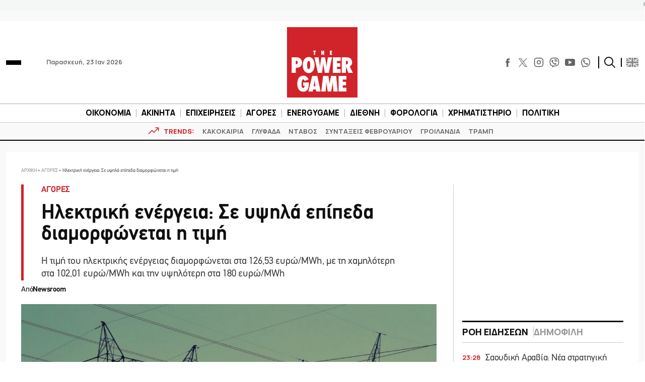

--- FILE ---
content_type: text/html; charset=UTF-8
request_url: https://www.powergame.gr/agores/420165/ilektriki-energeia-se-ypsila-epipeda-diamorfonetai-i-timi/
body_size: 58779
content:
<!DOCTYPE html>
<html lang="el"> 
<head>
  <meta charset="UTF-8">
  <meta name="viewport" content="width=device-width, initial-scale=1">
  <title>Ηλεκτρική ενέργεια: Σε υψηλά επίπεδα διαμορφώνεται η τιμή</title>

  <meta name='robots' content='index, follow, max-image-preview:large, max-snippet:-1, max-video-preview:-1' />
	<style>img:is([sizes="auto" i], [sizes^="auto," i]) { contain-intrinsic-size: 3000px 1500px }</style>
	
	<!-- This site is optimized with the Yoast SEO plugin v26.7 - https://yoast.com/wordpress/plugins/seo/ -->
	<meta name="description" content="Η τιμή του ηλεκτρικής ενέργειας διαμορφώνεται στα 126,53 ευρώ/MWh, με τη χαμηλότερη στα 102,01 ευρώ/MWh και την υψηλότερη στα 180 ευρώ/MWh" />
	<link rel="canonical" href="https://www.powergame.gr/agores/420165/ilektriki-energeia-se-ypsila-epipeda-diamorfonetai-i-timi/" />
	<meta property="og:locale" content="el_GR" />
	<meta property="og:type" content="article" />
	<meta property="og:title" content="Ηλεκτρική ενέργεια: Σε υψηλά επίπεδα διαμορφώνεται η τιμή" />
	<meta property="og:description" content="Η τιμή του ηλεκτρικής ενέργειας διαμορφώνεται στα 126,53 ευρώ/MWh, με τη χαμηλότερη στα 102,01 ευρώ/MWh και την υψηλότερη στα 180 ευρώ/MWh" />
	<meta property="og:url" content="https://www.powergame.gr/agores/420165/ilektriki-energeia-se-ypsila-epipeda-diamorfonetai-i-timi/" />
	<meta property="og:site_name" content="PowerGame" />
	<meta property="article:publisher" content="https://www.facebook.com/powergame.gr/" />
	<meta property="article:published_time" content="2023-04-04T05:58:29+00:00" />
	<meta property="og:image" content="https://www.powergame.gr/wp-content/uploads/2021/10/ilektriki-energeia.jpg" />
	<meta property="og:image:width" content="1200" />
	<meta property="og:image:height" content="687" />
	<meta property="og:image:type" content="image/jpeg" />
	<meta name="author" content="Newsroom" />
	<meta name="twitter:card" content="summary_large_image" />
	<meta name="twitter:creator" content="@PowergameGr" />
	<meta name="twitter:site" content="@PowergameGr" />
	<meta name="twitter:label1" content="Συντάχθηκε από" />
	<meta name="twitter:data1" content="Newsroom" />
	<meta name="twitter:label2" content="Εκτιμώμενος χρόνος ανάγνωσης" />
	<meta name="twitter:data2" content="1 λεπτό" />
	<script type="application/ld+json" class="yoast-schema-graph">{"@context":"https://schema.org","@graph":[{"@type":"NewsArticle","@id":"https://www.powergame.gr/agores/420165/ilektriki-energeia-se-ypsila-epipeda-diamorfonetai-i-timi/#article","isPartOf":{"@id":"https://www.powergame.gr/agores/420165/ilektriki-energeia-se-ypsila-epipeda-diamorfonetai-i-timi/"},"author":{"name":"Newsroom","@id":"https://www.powergame.gr/#/schema/person/14a8b523933e5a69d3a69f380d72fd65"},"headline":"Ηλεκτρική ενέργεια: Σε υψηλά επίπεδα διαμορφώνεται η τιμή","datePublished":"2023-04-04T05:58:29+00:00","mainEntityOfPage":{"@id":"https://www.powergame.gr/agores/420165/ilektriki-energeia-se-ypsila-epipeda-diamorfonetai-i-timi/"},"wordCount":3,"publisher":{"@id":"https://www.powergame.gr/#organization"},"image":{"@id":"https://www.powergame.gr/agores/420165/ilektriki-energeia-se-ypsila-epipeda-diamorfonetai-i-timi/#primaryimage"},"thumbnailUrl":"https://www.powergame.gr/wp-content/uploads/2021/10/ilektriki-energeia.jpg","keywords":["ΗΛΕΚΤΡΙΚΗ ΕΝΕΡΓΕΙΑ","ΗΛΕΚΤΡΙΚΟ ΡΕΥΜΑ"],"articleSection":["ΑΓΟΡΕΣ"],"inLanguage":"el"},{"@type":"WebPage","@id":"https://www.powergame.gr/agores/420165/ilektriki-energeia-se-ypsila-epipeda-diamorfonetai-i-timi/","url":"https://www.powergame.gr/agores/420165/ilektriki-energeia-se-ypsila-epipeda-diamorfonetai-i-timi/","name":"Ηλεκτρική ενέργεια: Σε υψηλά επίπεδα διαμορφώνεται η τιμή","isPartOf":{"@id":"https://www.powergame.gr/#website"},"primaryImageOfPage":{"@id":"https://www.powergame.gr/agores/420165/ilektriki-energeia-se-ypsila-epipeda-diamorfonetai-i-timi/#primaryimage"},"image":{"@id":"https://www.powergame.gr/agores/420165/ilektriki-energeia-se-ypsila-epipeda-diamorfonetai-i-timi/#primaryimage"},"thumbnailUrl":"https://www.powergame.gr/wp-content/uploads/2021/10/ilektriki-energeia.jpg","datePublished":"2023-04-04T05:58:29+00:00","description":"Η τιμή του ηλεκτρικής ενέργειας διαμορφώνεται στα 126,53 ευρώ/MWh, με τη χαμηλότερη στα 102,01 ευρώ/MWh και την υψηλότερη στα 180 ευρώ/MWh","breadcrumb":{"@id":"https://www.powergame.gr/agores/420165/ilektriki-energeia-se-ypsila-epipeda-diamorfonetai-i-timi/#breadcrumb"},"inLanguage":"el","potentialAction":[{"@type":"ReadAction","target":["https://www.powergame.gr/agores/420165/ilektriki-energeia-se-ypsila-epipeda-diamorfonetai-i-timi/"]}]},{"@type":"ImageObject","inLanguage":"el","@id":"https://www.powergame.gr/agores/420165/ilektriki-energeia-se-ypsila-epipeda-diamorfonetai-i-timi/#primaryimage","url":"https://www.powergame.gr/wp-content/uploads/2021/10/ilektriki-energeia.jpg","contentUrl":"https://www.powergame.gr/wp-content/uploads/2021/10/ilektriki-energeia.jpg","width":1200,"height":687,"caption":"Πυλώνες Ηλεκτρικής Ενέργειας © Unsplash"},{"@type":"BreadcrumbList","@id":"https://www.powergame.gr/agores/420165/ilektriki-energeia-se-ypsila-epipeda-diamorfonetai-i-timi/#breadcrumb","itemListElement":[{"@type":"ListItem","position":1,"name":"Αρχική","item":"https://www.powergame.gr/"},{"@type":"ListItem","position":2,"name":"ΑΓΟΡΕΣ","item":"https://www.powergame.gr/category/agores/"},{"@type":"ListItem","position":3,"name":"Ηλεκτρική ενέργεια: Σε υψηλά επίπεδα διαμορφώνεται η τιμή"}]},{"@type":"WebSite","@id":"https://www.powergame.gr/#website","url":"https://www.powergame.gr/","name":"Το δυνατό παιχνίδι στην οικονομία αρχίζει εδώ! %%sep%% %%sitename%%","description":"Το δυνατό παιχνίδι στην οικονομία αρχίζει εδώ!","publisher":{"@id":"https://www.powergame.gr/#organization"},"potentialAction":[{"@type":"SearchAction","target":{"@type":"EntryPoint","urlTemplate":"https://www.powergame.gr/?s={search_term_string}"},"query-input":{"@type":"PropertyValueSpecification","valueRequired":true,"valueName":"search_term_string"}}],"inLanguage":"el"},{"@type":"Organization","@id":"https://www.powergame.gr/#organization","name":"PowerGame","url":"https://www.powergame.gr/","logo":{"@type":"ImageObject","inLanguage":"el","@id":"https://www.powergame.gr/#/schema/logo/image/","url":"https://www.powergame.gr/wp-content/uploads/2021/02/logo-1.png","contentUrl":"https://www.powergame.gr/wp-content/uploads/2021/02/logo-1.png","width":250,"height":250,"caption":"PowerGame"},"image":{"@id":"https://www.powergame.gr/#/schema/logo/image/"},"sameAs":["https://www.facebook.com/powergame.gr/","https://x.com/PowergameGr","https://www.instagram.com/powergame.gr/"]},{"@type":"Person","@id":"https://www.powergame.gr/#/schema/person/14a8b523933e5a69d3a69f380d72fd65","name":"Newsroom","url":"https://www.powergame.gr/author/newsroom/"}]}</script>
	<!-- / Yoast SEO plugin. -->


<link rel='stylesheet' id='ai-summarization-frontend-css' href='https://www.powergame.gr/wp-content/plugins/AI%20summarization/assets/css/frontend.css?ver=1.0.0' type='text/css' media='all' />
<style id='ai-summarization-frontend-inline-css' type='text/css'>
:root { --ai-summary-brand-color: #d1232a; }
</style>
<link rel='stylesheet' id='widgetopts-styles-css' href='https://www.powergame.gr/wp-content/plugins/widget-options/assets/css/widget-options.css?ver=4.1.3' type='text/css' media='all' />
<link rel='stylesheet' id='bulma-css' href='https://www.powergame.gr/wp-content/themes/whsk_powergame/common/css/bulma.min.css' type='text/css' media='all' />
<link rel='stylesheet' id='whsk-style-css' href='https://www.powergame.gr/wp-content/themes/whsk_powergame/style.css?ver=ccba4ac16ce745c79edb73c494b9e80d' type='text/css' media='all' />
<link rel='stylesheet' id='whsk-format-css' href='https://www.powergame.gr/wp-content/themes/whsk_powergame/common/css/format.css?ver=1.1.1' type='text/css' media='all' />
<link rel='stylesheet' id='whsk-single-css' href='https://www.powergame.gr/wp-content/themes/whsk_powergame/common/css/single.css?ver=1.1.1' type='text/css' media='all' />
<link rel='stylesheet' id='google-fonts-manrope-css' href='https://fonts.googleapis.com/css2?family=Manrope:wght@400;500;700;800&#038;display=swap' type='text/css' media='all' />
<link rel='stylesheet' id='google-fonts-jetbrains-mono-css' href='https://fonts.googleapis.com/css2?family=JetBrains+Mono:wght@800&#038;display=swap' type='text/css' media='all' />
<link rel='stylesheet' id='dflip-icons-style-css' href='https://www.powergame.gr/wp-content/plugins/dflip/assets/css/themify-icons.min.css?ver=1.5.6' type='text/css' media='all' />
<link rel='stylesheet' id='dflip-style-css' href='https://www.powergame.gr/wp-content/plugins/dflip/assets/css/dflip.min.css?ver=1.5.6' type='text/css' media='all' />
<script type="text/javascript" defer='defer' src="https://www.powergame.gr/wp-content/themes/whsk_powergame/common/js/jquery-3.7.1.min.js" id="whsk-jquery-js"></script>
<script type="text/javascript" data-cfasync="false" src="https://www.powergame.gr/wp-includes/js/jquery/jquery.min.js?ver=3.7.1" id="jquery-core-js"></script>
<script type="text/javascript" defer='defer' src="https://www.powergame.gr/wp-includes/js/jquery/jquery-migrate.min.js?ver=3.4.1" id="jquery-migrate-js"></script>
<script></script>    <!-- InMobi Choice. Consent Manager Tag v3.0 (for TCF 2.2) -->
    <script type="text/javascript" async=true>
    (function() {
      var host = 'www.powergame.gr';
      var element = document.createElement('script');
      var firstScript = document.getElementsByTagName('script')[0];
      var url = 'https://cmp.inmobi.com'
        .concat('/choice/', 'JS6Q4MXbpe_2d', '/', host, '/choice.js?tag_version=V3');
      var uspTries = 0;
      var uspTriesLimit = 3;
      element.async = true;
      element.type = 'text/javascript';
      element.src = url;

      firstScript.parentNode.insertBefore(element, firstScript);

      function makeStub() {
        var TCF_LOCATOR_NAME = '__tcfapiLocator';
        var queue = [];
        var win = window;
        var cmpFrame;

        function addFrame() {
          var doc = win.document;
          var otherCMP = !!(win.frames[TCF_LOCATOR_NAME]);

          if (!otherCMP) {
            if (doc.body) {
              var iframe = doc.createElement('iframe');

              iframe.style.cssText = 'display:none';
              iframe.name = TCF_LOCATOR_NAME;
              doc.body.appendChild(iframe);
            } else {
              setTimeout(addFrame, 5);
            }
          }
          return !otherCMP;
        }

        function tcfAPIHandler() {
          var gdprApplies;
          var args = arguments;

          if (!args.length) {
            return queue;
          } else if (args[0] === 'setGdprApplies') {
            if (
              args.length > 3 &&
              args[2] === 2 &&
              typeof args[3] === 'boolean'
            ) {
              gdprApplies = args[3];
              if (typeof args[2] === 'function') {
                args[2]('set', true);
              }
            }
          } else if (args[0] === 'ping') {
            var retr = {
              gdprApplies: gdprApplies,
              cmpLoaded: false,
              cmpStatus: 'stub'
            };

            if (typeof args[2] === 'function') {
              args[2](retr);
            }
          } else {
            if(args[0] === 'init' && typeof args[3] === 'object') {
              args[3] = Object.assign(args[3], { tag_version: 'V3' });
            }
            queue.push(args);
          }
        }

        function postMessageEventHandler(event) {
          var msgIsString = typeof event.data === 'string';
          var json = {};

          try {
            if (msgIsString) {
              json = JSON.parse(event.data);
            } else {
              json = event.data;
            }
          } catch (ignore) {}

          var payload = json.__tcfapiCall;

          if (payload) {
            window.__tcfapi(
              payload.command,
              payload.version,
              function(retValue, success) {
                var returnMsg = {
                  __tcfapiReturn: {
                    returnValue: retValue,
                    success: success,
                    callId: payload.callId
                  }
                };
                if (msgIsString) {
                  returnMsg = JSON.stringify(returnMsg);
                }
                if (event && event.source && event.source.postMessage) {
                  event.source.postMessage(returnMsg, '*');
                }
              },
              payload.parameter
            );
          }
        }

        while (win) {
          try {
            if (win.frames[TCF_LOCATOR_NAME]) {
              cmpFrame = win;
              break;
            }
          } catch (ignore) {}

          if (win === window.top) {
            break;
          }
          win = win.parent;
        }
        if (!cmpFrame) {
          addFrame();
          win.__tcfapi = tcfAPIHandler;
          win.addEventListener('message', postMessageEventHandler, false);
        }
      };

      makeStub();

      var uspStubFunction = function() {
        var arg = arguments;
        if (typeof window.__uspapi !== uspStubFunction) {
          setTimeout(function() {
            if (typeof window.__uspapi !== 'undefined') {
              window.__uspapi.apply(window.__uspapi, arg);
            }
          }, 500);
        }
      };

      var checkIfUspIsReady = function() {
        uspTries++;
        if (window.__uspapi === uspStubFunction && uspTries < uspTriesLimit) {
          console.warn('USP is not accessible');
        } else {
          clearInterval(uspInterval);
        }
      };

      if (typeof window.__uspapi === 'undefined') {
        window.__uspapi = uspStubFunction;
        var uspInterval = setInterval(checkIfUspIsReady, 6000);
      }
    })();
    </script>
    <!-- End InMobi Choice. Consent Manager Tag v3.0 (for TCF 2.2) -->
        <!-- Google Tag Manager -->
    <script>(function(w,d,s,l,i){w[l]=w[l]||[];w[l].push({'gtm.start':
    new Date().getTime(),event:'gtm.js'});var f=d.getElementsByTagName(s)[0],
    j=d.createElement(s),dl=l!='dataLayer'?'&l='+l:'';j.async=true;j.src=
    'https://www.googletagmanager.com/gtm.js?id='+i+dl;f.parentNode.insertBefore(j,f);
    })(window,document,'script','dataLayer','GTM-PHL3K37L');</script>
    <!-- End Google Tag Manager -->
        <!-- Meta Pixel Code -->
    <script>
      !function(f,b,e,v,n,t,s)
      {if(f.fbq)return;n=f.fbq=function(){n.callMethod?
      n.callMethod.apply(n,arguments):n.queue.push(arguments)};
      if(!f._fbq)f._fbq=n;n.push=n;n.loaded=!0;n.version='2.0';
      n.queue=[];t=b.createElement(e);t.async=!0;
      t.src=v;s=b.getElementsByTagName(e)[0];
      s.parentNode.insertBefore(t,s)}(window, document,'script',
      'https://connect.facebook.net/en_US/fbevents.js');
      fbq('init', '310545344564279');
      fbq('track', 'PageView');
    </script>
    <noscript><img height="1" width="1" style="display:none"
      src="https://www.facebook.com/tr?id=310545344564279&ev=PageView&noscript=1"
    /></noscript>
    <!-- End Meta Pixel Code -->
    <!-- Global site tag (gtag.js) - Google Analytics -->
<script async src="https://www.googletagmanager.com/gtag/js?id=G-DHK3D9QT6Z"></script>
<script>
  window.dataLayer = window.dataLayer || [];
  function gtag(){dataLayer.push(arguments);}
  gtag('js', new Date());

  //gtag('config', 'UA-190805394-1');
  //gtag('config', 'UA-54350531-1');
	
	gtag('config','G-DHK3D9QT6Z');
    gtag('config', 'G-MPTY40KFF1');
	gtag('config', 'G-YRKRLB9Z90');
	

//window.onload = (event) => {
setTimeout(function () {
	var xhttp = new XMLHttpRequest();
  xhttp.onreadystatechange = function() {
    if (this.readyState == 4 && this.status !== 200) {
    //adblocker
	gtag('event','Ads blocked', {   'event_category' : 'Ads',
'send_to': 'UA-190805394-1' });	
//		console.log('adblocked');
    }
  };
  xhttp.open("GET", "https://pagead2.googlesyndication.com/pagead/js/adsbygoogle.js", true);
  xhttp.send();
},6500);
	
//}
	
</script>
    <script type="text/javascript" defer>//clarity
  (function(c,l,a,r,i,t,y){
      c[a]=c[a]||function(){(c[a].q=c[a].q||[]).push(arguments)};
      t=l.createElement(r);t.async=1;t.src="https://www.clarity.ms/tag/"+i;
      y=l.getElementsByTagName(r)[0];y.parentNode.insertBefore(t,y);
  })(window, document, "clarity", "script", "jbj6r70n5v");
</script>
<link fetchpriority="high" rel="preload" as="image" href="https://www.powergame.gr/wp-content/uploads/2021/10/ilektriki-energeia.jpg" imagesrcset="https://www.powergame.gr/wp-content/uploads/2021/10/ilektriki-energeia.jpg 1200w, https://www.powergame.gr/wp-content/uploads/2021/10/ilektriki-energeia-300x172.jpg 300w, https://www.powergame.gr/wp-content/uploads/2021/10/ilektriki-energeia-768x440.jpg 768w, https://www.powergame.gr/wp-content/uploads/2021/10/ilektriki-energeia-910x521.jpg 910w" imagesizes="(max-width: 1200px) 100vw, 1200px" /><script data-cfasync="false"> var dFlipLocation = "https://www.powergame.gr/wp-content/plugins/dflip/assets/"; var dFlipWPGlobal = {"text":{"toggleSound":"Turn on\/off Sound","toggleThumbnails":"Toggle Thumbnails","toggleOutline":"Toggle Outline\/Bookmark","previousPage":"Previous Page","nextPage":"Next Page","toggleFullscreen":"Toggle Fullscreen","zoomIn":"Zoom In","zoomOut":"Zoom Out","toggleHelp":"Toggle Help","singlePageMode":"Single Page Mode","doublePageMode":"Double Page Mode","downloadPDFFile":"Download PDF File","gotoFirstPage":"Goto First Page","gotoLastPage":"Goto Last Page","share":"Share"},"moreControls":"download,pageMode,startPage,endPage,sound","hideControls":"","scrollWheel":"true","backgroundColor":"#777","backgroundImage":"","height":"auto","paddingLeft":"20","paddingRight":"20","controlsPosition":"bottom","duration":"800","soundEnable":"false","enableDownload":"false","enableAnalytics":"true","webgl":"false","hard":"none","maxTextureSize":"1600","rangeChunkSize":"524288","zoomRatio":"1.5","stiffness":"3","singlePageMode":"0","autoPlay":"false","autoPlayDuration":"5000","autoPlayStart":"false","linkTarget":"2"};</script>      <meta name="onesignal" content="wordpress-plugin"/>
            <script>

      window.OneSignalDeferred = window.OneSignalDeferred || [];

      OneSignalDeferred.push(function(OneSignal) {
        var oneSignal_options = {};
        window._oneSignalInitOptions = oneSignal_options;

        oneSignal_options['serviceWorkerParam'] = { scope: '/' };
oneSignal_options['serviceWorkerPath'] = 'OneSignalSDKWorker.js.php';

        OneSignal.Notifications.setDefaultUrl("https://www.powergame.gr");

        oneSignal_options['wordpress'] = true;
oneSignal_options['appId'] = '2da68f8d-a5d6-4509-8661-db0648aaebc9';
oneSignal_options['allowLocalhostAsSecureOrigin'] = true;
oneSignal_options['welcomeNotification'] = { };
oneSignal_options['welcomeNotification']['disable'] = true;
oneSignal_options['path'] = "https://www.powergame.gr/wp-content/plugins/onesignal-free-web-push-notifications/sdk_files/";
oneSignal_options['promptOptions'] = { };
oneSignal_options['promptOptions']['actionMessage'] = "Θέλετε να λαμβάνετε ειδοποιήσεις για τα νέα στην οικονομία;";
oneSignal_options['promptOptions']['acceptButtonText'] = "Ναι";
oneSignal_options['promptOptions']['cancelButtonText'] = "Όχι";
oneSignal_options['notifyButton'] = { };
oneSignal_options['notifyButton']['enable'] = true;
oneSignal_options['notifyButton']['position'] = 'bottom-right';
oneSignal_options['notifyButton']['theme'] = 'default';
oneSignal_options['notifyButton']['size'] = 'medium';
oneSignal_options['notifyButton']['showCredit'] = true;
oneSignal_options['notifyButton']['text'] = {};
              OneSignal.init(window._oneSignalInitOptions);
              OneSignal.Slidedown.promptPush()      });

      function documentInitOneSignal() {
        var oneSignal_elements = document.getElementsByClassName("OneSignal-prompt");

        var oneSignalLinkClickHandler = function(event) { OneSignal.Notifications.requestPermission(); event.preventDefault(); };        for(var i = 0; i < oneSignal_elements.length; i++)
          oneSignal_elements[i].addEventListener('click', oneSignalLinkClickHandler, false);
      }

      if (document.readyState === 'complete') {
           documentInitOneSignal();
      }
      else {
           window.addEventListener("load", function(event){
               documentInitOneSignal();
          });
      }
    </script>
<meta name="generator" content="Powered by WPBakery Page Builder - drag and drop page builder for WordPress."/>
		<style type="text/css" id="wp-custom-css">
			@media screen and (min-width:1300px) {
.content-wrap .code-block {
    margin-inline: -100px !important;
}
}


.table_wrapper {
    overflow-x: auto;width:100%;}
.table_wrapper table{table-layout: fixed;}
.table_wrapper td{overflow: hidden;
    text-overflow: ellipsis;
    word-wrap: break-word;}

.table_wrapper table {
    table-layout: fixed;
}
.entry-content table {
    border: 1px solid #ddd;
    margin-bottom: 30px;
    width: 100%;
}
table {
    background-color: transparent;
}
table {
    border-collapse: collapse;
    border-spacing: 0;
}
.entry-content table>tbody>tr>td, .entry-content table>tbody>tr>th, .entry-content table>tfoot>tr>td, .entry-content table>tfoot>tr>th, .entry-content table>thead>tr>td, .entry-content table>thead>tr>th {
    border: 1px solid #ddd;
    padding: 7px 10px;
}		</style>
		<noscript><style> .wpb_animate_when_almost_visible { opacity: 1; }</style></noscript><style>
.ai-viewports                 {--ai: 1;}
.ai-viewport-3                { display: none !important;}
.ai-viewport-2                { display: none !important;}
.ai-viewport-1                { display: inherit !important;}
.ai-viewport-0                { display: none !important;}
@media (min-width: 768px) and (max-width: 979px) {
.ai-viewport-1                { display: none !important;}
.ai-viewport-2                { display: inherit !important;}
}
@media (max-width: 767px) {
.ai-viewport-1                { display: none !important;}
.ai-viewport-3                { display: inherit !important;}
}
</style>
<script async src="//pahter.tech/c/powergame.js"></script>  
  <link rel="preload" href="/wp-content/themes/whsk_powergame/common/fonts/PFDinTexReg.otf" as="font" crossorigin="anonymous">
  <link rel="preload" href="/wp-content/themes/whsk_powergame/common/fonts/PFDinTexBol.otf" as="font" crossorigin="anonymous">
  <link rel="preload" href="/wp-content/themes/whsk_powergame/common/fonts/PFDinTexLig.otf" as="font" crossorigin="anonymous">

    <link rel="apple-touch-icon" sizes="57x57" href="https://www.powergame.gr/wp-content/themes/whsk_powergame/common/favicons/apple-icon-57x57.png">
  <link rel="apple-touch-icon" sizes="60x60" href="https://www.powergame.gr/wp-content/themes/whsk_powergame/common/favicons/apple-icon-60x60.png">
  <link rel="apple-touch-icon" sizes="72x72" href="https://www.powergame.gr/wp-content/themes/whsk_powergame/common/favicons/apple-icon-72x72.png">
  <link rel="apple-touch-icon" sizes="76x76" href="https://www.powergame.gr/wp-content/themes/whsk_powergame/common/favicons/apple-icon-76x76.png">
  <link rel="apple-touch-icon" sizes="114x114" href="https://www.powergame.gr/wp-content/themes/whsk_powergame/common/favicons/apple-icon-114x114.png">
  <link rel="apple-touch-icon" sizes="120x120" href="https://www.powergame.gr/wp-content/themes/whsk_powergame/common/favicons/apple-icon-120x120.png">
  <link rel="apple-touch-icon" sizes="144x144" href="https://www.powergame.gr/wp-content/themes/whsk_powergame/common/favicons/apple-icon-144x144.png">
  <link rel="apple-touch-icon" sizes="152x152" href="https://www.powergame.gr/wp-content/themes/whsk_powergame/common/favicons/apple-icon-152x152.png">
  <link rel="apple-touch-icon" sizes="180x180" href="https://www.powergame.gr/wp-content/themes/whsk_powergame/common/favicons/apple-icon-180x180.png">
  <link rel="icon" type="image/png" sizes="192x192"  href="https://www.powergame.gr/wp-content/themes/whsk_powergame/common/favicons/android-icon-192x192.png">
  <link rel="icon" type="image/png" sizes="32x32" href="https://www.powergame.gr/wp-content/themes/whsk_powergame/common/favicons/favicon-32x32.png">
  <link rel="icon" type="image/png" sizes="96x96" href="https://www.powergame.gr/wp-content/themes/whsk_powergame/common/favicons/favicon-96x96.png">
  <link rel="icon" type="image/png" sizes="16x16" href="https://www.powergame.gr/wp-content/themes/whsk_powergame/common/favicons/favicon-16x16.png">
  <link rel="manifest" href="https://www.powergame.gr/wp-content/themes/whsk_powergame/common/favicons/manifest.json">
  <meta name="msapplication-TileColor" content="#ffffff">
  <meta name="msapplication-TileImage" content="https://www.powergame.gr/wp-content/themes/whsk_powergame/common/favicons/ms-icon-144x144.png">
  <meta name="theme-color" content="#ffffff">
  
</head>

<body class="post-template-default single single-post postid-420165 single-format-standard powergame bs-theme bs-publisher category-agores wpb-js-composer js-comp-ver-8.7.2 vc_responsive">
  

  <div class="body-overlay"></div>

  <div id="page" style="display: flex;flex-direction: column;">
    
  <div class="wrapper__page">
  <header class="is-site-header">

    <div class="inner-header">
      <div class="maxgridrow">

        <div class="columns is-variable is-5-desktop level is-mobile">
          <div class="column is-4">
            <div class="is-align-items-center is-flex">
              <div class="header-narrow" style="justify-content:flex-start;">
                <div id="burger" class="burger-btn">
                  <span></span>
                  <span></span>
                  <span></span>
                </div>
                
              </div>
              <span class="is-hidden-small ml-6 is-size-5 post-date">Παρασκευή, 23 Ιαν 2026</span>
            </div>
          </div>
          <div class="column is-4">
            <div class="wrap-main-logo">
              <div class="main-logo" style="margin:0 auto">
                <a href="/" title="powergame.gr">
                  <img src="/wp-content/themes/whsk_powergame/common/imgs/logo112.svg" width="140" height="140" alt="powergame.gr">
                </a>
              </div>
            </div>
          </div>
          <div class="column is-4">
            <div class="is-align-items-center is-flex is-justify-content-flex-end">

              <div class="social is-hidden-small">
                <div class="social-bar">
  <div class="social-buttons">
    <a href="https://www.facebook.com/powergame.gr/" target="_blank" title="POWERGAME @ FACEBOOK">
      <svg enable-background="new 0 0 56.693 56.693" height="56.693px" id="Layer_1" version="1.1" viewBox="0 0 56.693 56.693" width="56.693px" xml:space="preserve" xmlns="http://www.w3.org/2000/svg" xmlns:xlink="http://www.w3.org/1999/xlink">
        <path d="M40.43,21.739h-7.645v-5.014c0-1.883,1.248-2.322,2.127-2.322c0.877,0,5.395,0,5.395,0V6.125l-7.43-0.029  c-8.248,0-10.125,6.174-10.125,10.125v5.518h-4.77v8.53h4.77c0,10.947,0,24.137,0,24.137h10.033c0,0,0-13.32,0-24.137h6.77  L40.43,21.739z"></path>
      </svg>
    </a>
    <a href="https://x.com/PowergameGr" target="_blank" title="POWERGAME @ X">
      <img width="50" height="50" loading="lazy" src="https://www.powergame.gr/wp-content/themes/whsk_powergame/common/imgs/logo-black.png" alt="X logo" style="width: 17px; height: 17px;">
    </a>
    <a href="https://www.instagram.com/powergame.gr/" target="_blank" title="POWERGAME @ INSTAGRAM">
      <svg fill="none" height="24" stroke="#000" stroke-linecap="round" stroke-linejoin="round" stroke-width="2" viewBox="0 0 24 24" width="24" xmlns="http://www.w3.org/2000/svg" class="instagram-svg">
        <rect height="20" rx="5" ry="5" width="20" x="2" y="2" class="instagram-path"></rect>
        <path d="M16 11.37A4 4 0 1 1 12.63 8 4 4 0 0 1 16 11.37z" class="instagram-path"></path>
        <line x1="17.5" x2="17.5" y1="6.5" y2="6.5" class="instagram-path"></line>
      </svg>
    </a>
    <a href="https://invite.viber.com/?g2=AQBjC1htbdBmsVO4s7GC4VtbiS2cGYOQMTtF%2FhUtCak9Fe9Lqq57Uv8ICT52lbG%2B" target="_blank" title="POWERGAME @ VIBER">
      <svg width="24px" height="24px" viewBox="0 0 24 24" fill="none" xmlns="http://www.w3.org/2000/svg">
        <path d="M13 4C12.4477 4 12 4.44772 12 5C12 5.55228 12.4477 6 13 6C14.2728 6 15.2557 6.41989 15.9179 7.08211C16.5801 7.74433 17 8.72725 17 10C17 10.5523 17.4477 11 18 11C18.5523 11 19 10.5523 19 10C19 8.27275 18.4199 6.75567 17.3321 5.66789C16.2443 4.58011 14.7272 4 13 4Z" fill="#0F0F0F" />
        <path d="M5.014 8.00613C5.12827 7.1024 6.30277 5.87414 7.23488 6.01043L7.23339 6.00894C8.01251 6.15699 8.65217 7.32965 9.07373 8.10246C9.14298 8.22942 9.20635 8.34559 9.26349 8.44465C9.55041 8.95402 9.3641 9.4701 9.09655 9.68787C9.06561 9.7128 9.03317 9.73855 8.9998 9.76504C8.64376 10.0477 8.18114 10.4149 8.28943 10.7834C8.5 11.5 11 14 12.2296 14.7107C12.6061 14.9283 12.8988 14.5057 13.1495 14.1438C13.2087 14.0583 13.2656 13.9762 13.3207 13.9067C13.5301 13.6271 14.0466 13.46 14.5548 13.736C15.3138 14.178 16.0288 14.6917 16.69 15.27C17.0202 15.546 17.0977 15.9539 16.8689 16.385C16.4659 17.1443 15.3003 18.1456 14.4542 17.9421C12.9764 17.5868 7 15.27 5.08033 8.55801C4.97981 8.26236 4.99645 8.13792 5.01088 8.02991L5.014 8.00613Z" fill="#0F0F0F" />
        <path d="M13 7C12.4477 7 12 7.44772 12 8C12 8.55228 12.4477 9 13 9C13.1748 9 13.4332 9.09745 13.6679 9.33211C13.9025 9.56676 14 9.82523 14 10C14 10.5523 14.4477 11 15 11C15.5523 11 16 10.5523 16 10C16 9.17477 15.5975 8.43324 15.0821 7.91789C14.5668 7.40255 13.8252 7 13 7Z" fill="#0F0F0F" />
        <path fill-rule="evenodd" clip-rule="evenodd" d="M7.51742 23.8312C7.54587 23.8469 7.57508 23.8612 7.60492 23.874C8.14762 24.1074 8.81755 23.5863 10.1574 22.5442L11.5 21.5C14.1884 21.589 16.514 21.2362 18.312 20.6071C20.3227 19.9035 21.9036 18.3226 22.6072 16.3119C23.5768 13.541 23.5768 8.45883 22.6072 5.68794C21.9036 3.67722 20.3227 2.0963 18.312 1.39271C15.1103 0.272407 8.82999 0.293306 5.68806 1.39271C3.67733 2.0963 2.09642 3.67722 1.39283 5.68794C0.423255 8.45883 0.423255 13.541 1.39283 16.3119C2.09642 18.3226 3.67733 19.9035 5.68806 20.6071C6.08252 20.7451 6.52371 20.8965 7 21C7 22.6974 7 23.5461 7.51742 23.8312ZM9 20.9107V19.7909C9 19.5557 8.836 19.3524 8.60597 19.3032C7.84407 19.1403 7.08676 18.9776 6.34862 18.7193C4.91238 18.2168 3.78316 17.0875 3.2806 15.6513C2.89871 14.5599 2.66565 12.8453 2.66565 10.9999C2.66565 9.15453 2.89871 7.43987 3.2806 6.3485C3.78316 4.91227 4.91238 3.78304 6.34862 3.28048C7.61625 2.83692 9.71713 2.56282 11.9798 2.56032C14.2422 2.55782 16.3561 2.82723 17.6514 3.28048C19.0876 3.78304 20.2169 4.91227 20.7194 6.3485C21.1013 7.43987 21.3344 9.15453 21.3344 10.9999C21.3344 12.8453 21.1013 14.5599 20.7194 15.6513C20.2169 17.0875 19.0876 18.2168 17.6514 18.7193C15.5197 19.4652 13.259 19.549 11.0239 19.4828C10.9071 19.4794 10.7926 19.5165 10.7004 19.5882L9 20.9107Z" fill="#0F0F0F" />
      </svg>
    </a>
    <a href="https://www.youtube.com/channel/UCYXQE4Tkm6HLygLVmLc4obw" target="_blank" title="POWERGAME @ YOUTUBE">
      <svg fill="#000000" height="24px" width="24px" version="1.1" id="Layer_1" xmlns="http://www.w3.org/2000/svg" xmlns:xlink="http://www.w3.org/1999/xlink" viewBox="-271 311.2 256 179.8" xml:space="preserve">
        <path d="M-59.1,311.2h-167.8c0,0-44.1,0-44.1,44.1v91.5c0,0,0,44.1,44.1,44.1h167.8c0,0,44.1,0,44.1-44.1v-91.5 C-15,355.3-15,311.2-59.1,311.2z M-177.1,450.3v-98.5l83.8,49.3L-177.1,450.3z" />
      </svg>
    </a>
    <a href="https://whatsapp.com/channel/0029VatymUy5PO10KCSowx14" target="_blank" title="POWERGAME @ WHATSAPP">
      <svg width="24px" height="24px" viewBox="0 0 24 24" fill="none" xmlns="http://www.w3.org/2000/svg">
        <path d="M6.014 8.00613C6.12827 7.1024 7.30277 5.87414 8.23488 6.01043L8.23339 6.00894C9.14051 6.18132 9.85859 7.74261 10.2635 8.44465C10.5504 8.95402 10.3641 9.4701 10.0965 9.68787C9.7355 9.97883 9.17099 10.3803 9.28943 10.7834C9.5 11.5 12 14 13.2296 14.7107C13.695 14.9797 14.0325 14.2702 14.3207 13.9067C14.5301 13.6271 15.0466 13.46 15.5548 13.736C16.3138 14.178 17.0288 14.6917 17.69 15.27C18.0202 15.546 18.0977 15.9539 17.8689 16.385C17.4659 17.1443 16.3003 18.1456 15.4542 17.9421C13.9764 17.5868 8 15.27 6.08033 8.55801C5.97237 8.24048 5.99955 8.12044 6.014 8.00613Z" fill="#0F0F0F" />
        <path fill-rule="evenodd" clip-rule="evenodd" d="M12 23C10.7764 23 10.0994 22.8687 9 22.5L6.89443 23.5528C5.56462 24.2177 4 23.2507 4 21.7639V19.5C1.84655 17.492 1 15.1767 1 12C1 5.92487 5.92487 1 12 1C18.0751 1 23 5.92487 23 12C23 18.0751 18.0751 23 12 23ZM6 18.6303L5.36395 18.0372C3.69087 16.4772 3 14.7331 3 12C3 7.02944 7.02944 3 12 3C16.9706 3 21 7.02944 21 12C21 16.9706 16.9706 21 12 21C11.0143 21 10.552 20.911 9.63595 20.6038L8.84847 20.3397L6 21.7639V18.6303Z" fill="#0F0F0F" />
      </svg>
    </a>
        
  </div>
</div>

              </div>

              <div class="wrap-search is-hidden-small">
                <div class="form-wrap">
                  <form method="get" id="searchform" action="/">
                    <button type="submit" class="submit" name="submit" id="searchsubmit"><svg width="22px" height="22px" viewBox="0 0 24 24" fill="none" xmlns="http://www.w3.org/2000/svg">
                        <path d="M15.7955 15.8111L21 21M18 10.5C18 14.6421 14.6421 18 10.5 18C6.35786 18 3 14.6421 3 10.5C3 6.35786 6.35786 3 10.5 3C14.6421 3 18 6.35786 18 10.5Z" stroke="#000000" stroke-width="2" stroke-linecap="round" stroke-linejoin="round" />
                      </svg></button>
                    <input type="text" class="field" name="s" id="s" placeholder="αναζήτηση">
                  </form>
                </div>
              </div>

              <div id="open-search" class="search-r is-hidden-mobile is-hidden-small">
                <svg width="64px" height="64px" viewBox="0 0 24 24" fill="none" xmlns="http://www.w3.org/2000/svg">
                  <g id="SVGRepo_bgCarrier" stroke-width="0"></g>
                  <g id="SVGRepo_tracerCarrier" stroke-linecap="round" stroke-linejoin="round"></g>
                  <g id="SVGRepo_iconCarrier">
                    <path fill-rule="evenodd" clip-rule="evenodd" d="M17.0392 15.6244C18.2714 14.084 19.0082 12.1301 19.0082 10.0041C19.0082 5.03127 14.9769 1 10.0041 1C5.03127 1 1 5.03127 1 10.0041C1 14.9769 5.03127 19.0082 10.0041 19.0082C12.1301 19.0082 14.084 18.2714 15.6244 17.0392L21.2921 22.707C21.6828 23.0977 22.3163 23.0977 22.707 22.707C23.0977 22.3163 23.0977 21.6828 22.707 21.2921L17.0392 15.6244ZM10.0041 17.0173C6.1308 17.0173 2.99087 13.8774 2.99087 10.0041C2.99087 6.1308 6.1308 2.99087 10.0041 2.99087C13.8774 2.99087 17.0173 6.1308 17.0173 10.0041C17.0173 13.8774 13.8774 17.0173 10.0041 17.0173Z" fill="#0F0F0F"></path>
                  </g>
                </svg>
              </div>
              <div id="close-search" class="search-r">
                <svg xmlns="http://www.w3.org/2000/svg" width="20px" height="20px" viewBox="0 0 12.728 12.729">
                  <g id="Group_816" data-name="Group 816" transform="translate(-9.636 -8.635)">
                    <line id="line" x1="16" transform="translate(10.343 20.656) rotate(-45)" fill="none" stroke="#0d0d0d" stroke-width="1"></line>
                    <line id="line-2" data-name="line" x1="16" transform="translate(10.343 9.344) rotate(45)" fill="none" stroke="#0d0d0d" stroke-width="1"></line>
                  </g>
                </svg>
              </div>

                <div class="lang-wrap">
                <a  href="/en/" >
                  <svg xmlns="http://www.w3.org/2000/svg" id="flag-icons-gb" viewBox="0 0 640 480">
  <path fill="#012169" d="M0 0h640v480H0z"/>
  <path fill="#FFF" d="m75 0 244 181L562 0h78v62L400 241l240 178v61h-80L320 301 81 480H0v-60l239-178L0 64V0z"/>
  <path fill="#C8102E" d="m424 281 216 159v40L369 281zm-184 20 6 35L54 480H0zM640 0v3L391 191l2-44L590 0zM0 0l239 176h-60L0 42z"/>
  <path fill="#FFF" d="M241 0v480h160V0zM0 160v160h640V160z"/>
  <path fill="#C8102E" d="M0 193v96h640v-96zM273 0v480h96V0z"/>
</svg>
                </a>
              </div>
              



            </div>
          </div>
        </div>
      </div>
      <div class="menu-wrap is-hidden-touch">
        <ul class="menu-part is-flex is-justify-content-center"><li id="menu-item-28429" class="menu-item menu-item-type-taxonomy menu-item-object-category menu-item-28429"><a href="https://www.powergame.gr/category/ikonomia/">ΟΙΚΟΝΟΜΙΑ</a></li>
<li id="menu-item-816083" class="menu-item menu-item-type-taxonomy menu-item-object-category menu-item-816083"><a href="https://www.powergame.gr/category/akinita/">ΑΚΙΝΗΤΑ</a></li>
<li id="menu-item-28431" class="menu-item menu-item-type-taxonomy menu-item-object-category menu-item-28431"><a href="https://www.powergame.gr/category/epichirisis/">ΕΠΙΧΕΙΡΗΣΕΙΣ</a></li>
<li id="menu-item-28447" class="menu-item menu-item-type-taxonomy menu-item-object-category current-post-ancestor current-menu-parent current-post-parent menu-item-28447"><a href="https://www.powergame.gr/category/agores/">ΑΓΟΡΕΣ</a></li>
<li id="menu-item-816086" class="menu-item menu-item-type-taxonomy menu-item-object-category menu-item-816086"><a href="https://www.powergame.gr/category/energygame/">ENERGYGAME</a></li>
<li id="menu-item-28430" class="menu-item menu-item-type-taxonomy menu-item-object-category menu-item-28430"><a href="https://www.powergame.gr/category/diethni/">ΔΙΕΘΝΗ</a></li>
<li id="menu-item-29730" class="menu-item menu-item-type-taxonomy menu-item-object-category menu-item-29730"><a href="https://www.powergame.gr/category/forologia/">ΦΟΡΟΛΟΓΙΑ</a></li>
<li id="menu-item-36308" class="menu-item menu-item-type-post_type menu-item-object-page menu-item-36308"><a href="https://www.powergame.gr/market/">ΧΡΗΜΑΤΙΣΤΗΡΙΟ</a></li>
<li id="menu-item-816088" class="menu-item menu-item-type-taxonomy menu-item-object-category menu-item-816088"><a href="https://www.powergame.gr/category/politiki/">ΠΟΛΙΤΙΚΗ</a></li>
</ul>      </div>

            <div class="trends-row">
        <div class="trends__row">
          <ul class="trends_ul">
            <li class="ql-label" style="color:var(--red)">
              <div class="ql-label-image"> <svg fill="var(--red)" width="64" height="64" viewBox="0 0 256 256" xmlns="http://www.w3.org/2000/svg">
                  <path d="M240.002 56.005V120a8 8 0 0 1-16 0V75.314l-82.342 82.343a8.001 8.001 0 0 1-11.315 0l-34.343-34.343-66.342 66.343a8 8 0 0 1-11.315-11.314l72-72a8.001 8.001 0 0 1 11.315 0l34.342 34.343L212.688 64h-44.686a8 8 0 0 1 0-16h64c.03 0 .06.004.089.004.233.003.466.013.698.036.129.012.254.036.381.055.131.019.263.034.394.06.14.028.276.066.414.1.115.03.23.055.344.09.135.04.264.09.395.137.116.042.231.08.345.127.121.05.237.109.355.164.119.057.239.11.356.172.11.06.217.127.325.192.116.07.234.135.346.21.118.079.227.166.34.25.097.072.196.14.29.217.186.153.364.315.535.484.017.016.035.03.05.045.021.02.038.043.058.064.164.167.322.34.47.52.084.101.156.207.232.31.08.106.161.21.235.319.08.12.15.246.224.37.06.1.123.197.178.3.068.126.125.255.185.384.05.109.105.215.151.326.051.125.093.252.139.378.042.12.089.238.126.36.038.128.067.258.099.388.031.124.066.246.091.372.03.151.048.303.07.455.014.107.035.211.045.319q.04.398.04.797Z"></path>
                </svg></div>TRENDS:
            </li>
                                                        <li class="tag-item">
                  <a href="https://www.powergame.gr/tag/kakokairia/">
                    ΚΑΚΟΚΑΙΡΙΑ                  </a>
                </li>
                                                          <li class="tag-item">
                  <a href="https://www.powergame.gr/tag/glyfada/">
                    ΓΛΥΦΑΔΑ                  </a>
                </li>
                                                          <li class="tag-item">
                  <a href="https://www.powergame.gr/tag/pagkosmio-oikonomiko-foroum/">
                    ΝΤΑΒΟΣ                  </a>
                </li>
                                                          <li class="tag-item">
                  <a href="https://www.powergame.gr/tag/syntaxeis-fevrouariou/">
                    ΣΥΝΤΑΞΕΙΣ ΦΕΒΡΟΥΑΡΙΟΥ                  </a>
                </li>
                                                          <li class="tag-item">
                  <a href="https://www.powergame.gr/tag/groilandia/">
                    ΓΡΟΙΛΑΝΔΙΑ                  </a>
                </li>
                                                          <li class="tag-item">
                  <a href="https://www.powergame.gr/tag/ntonalnt-trab/">
                    ΤΡΑΜΠ                  </a>
                </li>
                                                  </ul>
        </div>
      </div>
      
    </div>
  </header>

  <header class="is-site-header sticky-header">
    <div class="inner-header">
      <div class="maxgridrow">
        <div class="columns is-variable is-5-desktop level is-mobile">
          <div class="column is-2">
            <div class="wrap-main-logo">
              <div class="main-logo">
                <a href="/" title="powergame.gr">
                  <img src="/wp-content/themes/whsk_powergame/common/imgs/logo112.svg" width="140" height="140" alt="powergame.gr">
                </a>
              </div>
            </div>
          </div>
          <div class="column is-9-desktop is-hidden-touch hidden-over-touch">
            <div class="is-hidden-touch">
              <ul class="menu-part is-flex is-justify-content-flex-end"><li class="menu-item menu-item-type-taxonomy menu-item-object-category menu-item-28429"><a href="https://www.powergame.gr/category/ikonomia/">ΟΙΚΟΝΟΜΙΑ</a></li>
<li class="menu-item menu-item-type-taxonomy menu-item-object-category menu-item-816083"><a href="https://www.powergame.gr/category/akinita/">ΑΚΙΝΗΤΑ</a></li>
<li class="menu-item menu-item-type-taxonomy menu-item-object-category menu-item-28431"><a href="https://www.powergame.gr/category/epichirisis/">ΕΠΙΧΕΙΡΗΣΕΙΣ</a></li>
<li class="menu-item menu-item-type-taxonomy menu-item-object-category current-post-ancestor current-menu-parent current-post-parent menu-item-28447"><a href="https://www.powergame.gr/category/agores/">ΑΓΟΡΕΣ</a></li>
<li class="menu-item menu-item-type-taxonomy menu-item-object-category menu-item-816086"><a href="https://www.powergame.gr/category/energygame/">ENERGYGAME</a></li>
<li class="menu-item menu-item-type-taxonomy menu-item-object-category menu-item-28430"><a href="https://www.powergame.gr/category/diethni/">ΔΙΕΘΝΗ</a></li>
<li class="menu-item menu-item-type-taxonomy menu-item-object-category menu-item-29730"><a href="https://www.powergame.gr/category/forologia/">ΦΟΡΟΛΟΓΙΑ</a></li>
<li class="menu-item menu-item-type-post_type menu-item-object-page menu-item-36308"><a href="https://www.powergame.gr/market/">ΧΡΗΜΑΤΙΣΤΗΡΙΟ</a></li>
<li class="menu-item menu-item-type-taxonomy menu-item-object-category menu-item-816088"><a href="https://www.powergame.gr/category/politiki/">ΠΟΛΙΤΙΚΗ</a></li>
</ul>            </div>
          </div>
          <div class="column is-1-desktop is-10-touch">
            <div class="is-align-items-center is-justify-content-flex-end is-flex">
              <div class="header-narrow" style="justify-content:flex-end;">
                <div id="burger-mobile" class="burger-btn">
                  <span></span>
                  <span></span>
                  <span></span>
                </div>
              </div>
            </div>
          </div>
        </div>
      </div>
    </div>
  </header>
<main id="single-page">
  <div class="maxgridrow">
  <div class="outside-wrapper">
    <div class="article-wr">    
      <div class="single-featured-article">
      <div class="breadcrumbs-row">
        <p id="breadcrumbs"><span><span><a href="https://www.powergame.gr/">Αρχική</a></span> » <span><a href="https://www.powergame.gr/category/agores/">ΑΓΟΡΕΣ</a></span> » <span class="breadcrumb_last" aria-current="page">Ηλεκτρική ενέργεια: Σε υψηλά επίπεδα διαμορφώνεται η τιμή</span></span></p>      </div>
      
            
      <div class="inner-sn-article">

        <div class="inner-inner-article">
          <div class="columns">
            <div class="column is-relative br sticky-content">
              
<article itemscope itemtype="https://schema.org/NewsArticle" role="article" id="post-420165" class="post-article article">
<meta itemprop="articleSection" content="ΑΓΟΡΕΣ">
<meta itemprop="thumbnailUrl" content="https://www.powergame.gr/wp-content/uploads/2021/10/ilektriki-energeia.jpg">
<time itemprop="datePublished" datetime="2023-04-04T08:58:29+03:00"></time>
  
  <div class="inner-article-header">
    <header class="article--header">
    <div class="inner-post">
      
      <span class="kicker">
        <a class="post-category" href="https://www.powergame.gr/category/agores/">ΑΓΟΡΕΣ</a>      </span>
      
      <h1 itemprop="headline" class="post-title">Ηλεκτρική ενέργεια:  Σε υψηλά επίπεδα διαμορφώνεται η τιμή</h1>
            
      <h2 itemprop="description" class="post-summ">
        Η τιμή του ηλεκτρικής ενέργειας  διαμορφώνεται στα 126,53 ευρώ/MWh, με τη χαμηλότερη στα 102,01 ευρώ/MWh και την υψηλότερη στα 180 ευρώ/MWh      </h2>
          </div>
    <div class="post-author-row">
      <div class="author-info">
        <p class="o-head is-size-4 is-400">Από </p>
        <span itemprop="author"><p class="o-head is-size-4 is-700 uppercase"><a class="post-author" href="https://www.powergame.gr/author/newsroom/">Newsroom</a></p></span>
      </div>
    </div>
    </header>

    <figure itemprop="image" itemscope itemtype="https://schema.org/ImageObject">
    <div class="wrap-s-thumb-holder is-relative">
      <div class="single-thumb-holder ">
        <img width="1024" height="586" src="https://www.powergame.gr/wp-content/uploads/2021/10/ilektriki-energeia.jpg" class="attachment-large size-large wp-post-image" alt="Πυλώνες Ηλεκτρικής Ενέργειας © Unsplash" itemprop="url" fetchpriority="high" srcset="https://www.powergame.gr/wp-content/uploads/2021/10/ilektriki-energeia.jpg 1200w, https://www.powergame.gr/wp-content/uploads/2021/10/ilektriki-energeia-300x172.jpg 300w, https://www.powergame.gr/wp-content/uploads/2021/10/ilektriki-energeia-768x440.jpg 768w, https://www.powergame.gr/wp-content/uploads/2021/10/ilektriki-energeia-910x521.jpg 910w" sizes="(max-width: 1024px) 100vw, 1024px" />      </div>
      </div>

            <figcaption itemprop="caption" class="figure-capt">
      <div class="fsvg">
        <svg width="64" height="64" viewBox="0 0 512 512" xmlns="http://www.w3.org/2000/svg" fill="#ccc" stroke="#ccc"><path d="m320 64 1.045 1.673.32.512 3.12 4.992.64 1.024c1.433 2.292 3.167 5.065 5.2 8.32l.96 1.536c2.127 3.401 4.553 7.284 7.28 11.648l1.28 2.048c2.82 4.51 5.94 9.503 9.36 14.976l1.6 2.56 9.194 14.71 109.334.001v298.667H42.667V128H152l40-64h128Zm-64 85.333c-64.801 0-117.333 52.532-117.333 117.334C138.667 331.468 191.199 384 256 384s117.333-52.532 117.333-117.333c0-64.802-52.532-117.334-117.333-117.334ZM256 192c41.237 0 74.667 33.43 74.667 74.667s-33.43 74.666-74.667 74.666-74.667-33.43-74.667-74.666c0-41.238 33.43-74.667 74.667-74.667Zm170.667-21.333c-11.782 0-21.334 9.55-21.334 21.333 0 11.782 9.552 21.333 21.334 21.333S448 203.783 448 192c0-11.782-9.551-21.333-21.333-21.333Z" fill="#ccc" stroke="none" fill-rule="evenodd"/></svg>
      </div>
      Πυλώνες Ηλεκτρικής Ενέργειας © Unsplash    </figcaption>
        </figure>
    
    <div class="wrap-post-meta-article">
  <div class="post-meta-article">
    <div class="lkeft is-flex is-align-items-center">
      <div class="lrf">
        <span><a class="post-category" href="https://www.powergame.gr/category/agores/">ΑΓΟΡΕΣ</a></span>
      </div>

      <div class="social-inner is-hidden">
        <div class="native-share-button" id="native-share-button">
          <svg width="19" height="22" viewBox="0 0 19 22" fill="none" xmlns="http://www.w3.org/2000/svg">
            <path fill-rule="evenodd" clip-rule="evenodd" d="M18.9571 3.94353C18.9571 4.65226 18.7475 5.34516 18.3548 5.93513C17.9621 6.52509 17.4037 6.98578 16.7499 7.25928C16.096 7.53277 15.3759 7.60686 14.6801 7.47223C13.9843 7.3376 13.3438 7.00026 12.8391 6.50263L7.13481 9.64565C7.41564 10.4294 7.41525 11.2864 7.13371 12.0698L12.8358 15.2106C13.4452 14.6091 14.2492 14.2449 15.1033 14.1836C15.9573 14.1222 16.8051 14.3677 17.4942 14.8759C18.1833 15.3842 18.6683 16.1217 18.862 16.9557C19.0556 17.7898 18.9451 18.6655 18.5504 19.4253C18.1558 20.1852 17.5028 20.7792 16.7091 21.1003C15.9154 21.4215 15.0331 21.4488 14.2211 21.1773C13.409 20.9058 12.7206 20.3533 12.2797 19.6193C11.8388 18.8853 11.6745 18.0181 11.8162 17.1736L5.75794 13.8371C5.21696 14.2013 4.58706 14.4115 3.93574 14.4452C3.28443 14.4788 2.63624 14.3345 2.06063 14.0279C1.48502 13.7213 1.00369 13.2638 0.668219 12.7045C0.332744 12.1452 0.155767 11.5052 0.156251 10.853C0.156735 10.2008 0.334662 9.56108 0.670967 9.00229C1.00727 8.44351 1.48928 7.98675 2.06534 7.68098C2.6414 7.3752 3.2898 7.23193 3.94107 7.26651C4.59234 7.30109 5.22192 7.51223 5.76236 7.87729L11.8162 4.53962C11.7358 4.05011 11.7576 3.54926 11.8802 3.06859C12.0028 2.58792 12.2236 2.13784 12.5287 1.74667C12.8337 1.3555 13.2165 1.03171 13.6528 0.795688C14.0891 0.559665 14.5695 0.416516 15.0639 0.375251C15.5582 0.333985 16.0558 0.395497 16.5252 0.555913C16.9946 0.71633 17.4257 0.972179 17.7914 1.30736C18.1571 1.64253 18.4495 2.04978 18.6501 2.50347C18.8507 2.95716 18.9552 3.44747 18.9571 3.94353Z" fill="var(--red)"></path>
          </svg>
        </div>
      </div>

      <div class="social-inner is-hidden-mobile">
        <a class="facebook-item" title="μοίρασε το στο facebook" onclick="window.open(this.href, 'mywin','left=50,top=50,width=550,height=550,toolbar=1,resizable=0'); return false;" href="https://www.facebook.com/sharer/sharer.php?u=https://www.powergame.gr/agores/420165/ilektriki-energeia-se-ypsila-epipeda-diamorfonetai-i-timi/&t=Ηλεκτρική ενέργεια:  Σε υψηλά επίπεδα διαμορφώνεται η τιμή" target="_blank">
          <svg width="10.149" height="18.674" xmlns="http://www.w3.org/2000/svg"><path d="M2.34 18.674h3.904V10.8h3.518l.387-3.911H6.244V4.914a.98.98 0 0 1 .976-.983h2.929V0H7.22C4.524 0 2.34 2.2 2.34 4.914V6.89H.386L0 10.8h2.34v7.873Z" fill="#7096CF" fill-rule="nonzero"/></svg>
        </a>
        <a class="twiter-item" title="μοίρασε το στο twitter" onclick="window.open(this.href, 'mywin','left=20,top=20,width=550,height=550,toolbar=1,resizable=0'); return false;" href="https://twitter.com/intent/tweet?text=Ηλεκτρική ενέργεια:  Σε υψηλά επίπεδα διαμορφώνεται η τιμή+https://www.powergame.gr/agores/420165/ilektriki-energeia-se-ypsila-epipeda-diamorfonetai-i-timi/" target="_blank">
          <svg fill="#FFFFFF" xmlns="http://www.w3.org/2000/svg" viewBox="0 0 24 24" version="1.1"> <path d="M18.244 2.25h3.308l-7.227 8.26 8.502 11.24H16.17l-5.214-6.817L4.99 21.75H1.68l7.73-8.835L1.254 2.25H8.08l4.713 6.231zm-1.161 17.52h1.833L7.084 4.126H5.117z"></path></svg>
        </a>
        <a title="μοίρασε το στο linkedin" rel="nofollow" class="linkedin-color" href="https://www.linkedin.com/shareArticle?mini=true&url=https://www.powergame.gr/agores/420165/ilektriki-energeia-se-ypsila-epipeda-diamorfonetai-i-timi/&title=Ηλεκτρική ενέργεια:  Σε υψηλά επίπεδα διαμορφώνεται η τιμή&summary=Η τιμή του ηλεκτρικής ενέργειας  διαμορφώνεται στα 126,53 ευρώ/MWh, με τη χαμηλότερη στα 102,01 ευρώ/MWh και την υψηλότερη στα 180 ευρώ/MWh" onclick="window.open(this.href, 'mywin','left=20,top=20,width=550,height=550,toolbar=1,resizable=0'); return false;" target="_blank">
          <svg width="24px" height="24px" viewBox="0 0 20 20" version="1.1" xmlns="http://www.w3.org/2000/svg" xmlns:xlink="http://www.w3.org/1999/xlink"><g id="Page-1" stroke="none" stroke-width="1" fill="none" fill-rule="evenodd"><g id="Dribbble-Light-Preview" transform="translate(-180.000000, -7479.000000)" fill="#000000"><g id="icons" transform="translate(56.000000, 160.000000)"><path d="M144,7339 L140,7339 L140,7332.001 C140,7330.081 139.153,7329.01 137.634,7329.01 C135.981,7329.01 135,7330.126 135,7332.001 L135,7339 L131,7339 L131,7326 L135,7326 L135,7327.462 C135,7327.462 136.255,7325.26 139.083,7325.26 C141.912,7325.26 144,7326.986 144,7330.558 L144,7339 L144,7339 Z M126.442,7323.921 C125.093,7323.921 124,7322.819 124,7321.46 C124,7320.102 125.093,7319 126.442,7319 C127.79,7319 128.883,7320.102 128.883,7321.46 C128.884,7322.819 127.79,7323.921 126.442,7323.921 L126.442,7323.921 Z M124,7339 L129,7339 L129,7326 L124,7326 L124,7339 Z" id="linkedin-[#161]"></path></g></g></g></svg>
        </a>
        <a title="μοίρασε το στο whatsapp" rel="nofollow" class='whatsapp-color' href="https://api.whatsapp.com/send?text=https://www.powergame.gr/agores/420165/ilektriki-energeia-se-ypsila-epipeda-diamorfonetai-i-timi/" onclick="window.open(this.href, 'mywin','left=20,top=20,width=550,height=550,toolbar=1,resizable=0'); return false;" target="_blank">
          <svg width="17" height="17" xmlns="http://www.w3.org/2000/svg"><path d="M8.5 0a8.5 8.5 0 1 1 0 17 8.461 8.461 0 0 1-4.275-1.152L.003 17l1.15-4.223A8.5 8.5 0 0 1 8.5 0ZM5.603 4.505l-.17.007a.817.817 0 0 0-.316.085 1.099 1.099 0 0 0-.25.194c-.102.096-.16.179-.222.26a2.32 2.32 0 0 0-.48 1.426c0 .416.11.822.28 1.201.347.767.92 1.578 1.674 2.33.182.182.36.364.553.533a8.03 8.03 0 0 0 3.264 1.739l.482.074c.158.008.315-.004.473-.011.248-.013.49-.08.708-.197.111-.057.22-.12.326-.187 0 0 .036-.023.106-.076a1.95 1.95 0 0 0 .28-.245.975.975 0 0 0 .179-.257c.066-.138.133-.402.16-.623.02-.168.014-.26.012-.317-.004-.09-.08-.185-.162-.225l-.495-.222s-.74-.322-1.191-.528a.422.422 0 0 0-.15-.034.41.41 0 0 0-.321.108c-.004-.002-.061.046-.676.79a.297.297 0 0 1-.313.111 1.215 1.215 0 0 1-.162-.056c-.105-.044-.142-.06-.214-.092-.488-.212-.94-.5-1.339-.852-.107-.094-.207-.196-.309-.294a5.352 5.352 0 0 1-.867-1.078l-.05-.08a.785.785 0 0 1-.086-.175c-.033-.125.051-.225.051-.225s.207-.226.303-.349c.094-.119.173-.234.224-.317.1-.161.131-.327.079-.455a70.769 70.769 0 0 0-.738-1.735c-.05-.114-.2-.196-.334-.212a3.773 3.773 0 0 0-.138-.013 2.877 2.877 0 0 0-.342.003l.17-.007.001.001Z" fill="#7096CF" fill-rule="nonzero"/></svg>
        </a>
        <a title="μοίρασε το στο viber" rel="nofollow" class='viber-color is-hidden-tablet' href="viber://forward?text=%CE%97%CE%BB%CE%B5%CE%BA%CF%84%CF%81%CE%B9%CE%BA%CE%AE+%CE%B5%CE%BD%CE%AD%CF%81%CE%B3%CE%B5%CE%B9%CE%B1%3A++%CE%A3%CE%B5+%CF%85%CF%88%CE%B7%CE%BB%CE%AC+%CE%B5%CF%80%CE%AF%CF%80%CE%B5%CE%B4%CE%B1+%CE%B4%CE%B9%CE%B1%CE%BC%CE%BF%CF%81%CF%86%CF%8E%CE%BD%CE%B5%CF%84%CE%B1%CE%B9+%CE%B7+%CF%84%CE%B9%CE%BC%CE%AE+https%3A%2F%2Fwww.powergame.gr%2Fagores%2F420165%2Filektriki-energeia-se-ypsila-epipeda-diamorfonetai-i-timi%2F" onclick="window.open(this.href, 'mywin','left=20,top=20,width=550,height=550,toolbar=1,resizable=0'); return false;" target="_blank">
          <svg width="24px" height="24px" viewBox="0 0 24 24" fill="none" xmlns="http://www.w3.org/2000/svg"><path d="M13 4C12.4477 4 12 4.44772 12 5C12 5.55228 12.4477 6 13 6C14.2728 6 15.2557 6.41989 15.9179 7.08211C16.5801 7.74433 17 8.72725 17 10C17 10.5523 17.4477 11 18 11C18.5523 11 19 10.5523 19 10C19 8.27275 18.4199 6.75567 17.3321 5.66789C16.2443 4.58011 14.7272 4 13 4Z" fill="#0F0F0F" /><path d="M5.014 8.00613C5.12827 7.1024 6.30277 5.87414 7.23488 6.01043L7.23339 6.00894C8.01251 6.15699 8.65217 7.32965 9.07373 8.10246C9.14298 8.22942 9.20635 8.34559 9.26349 8.44465C9.55041 8.95402 9.3641 9.4701 9.09655 9.68787C9.06561 9.7128 9.03317 9.73855 8.9998 9.76504C8.64376 10.0477 8.18114 10.4149 8.28943 10.7834C8.5 11.5 11 14 12.2296 14.7107C12.6061 14.9283 12.8988 14.5057 13.1495 14.1438C13.2087 14.0583 13.2656 13.9762 13.3207 13.9067C13.5301 13.6271 14.0466 13.46 14.5548 13.736C15.3138 14.178 16.0288 14.6917 16.69 15.27C17.0202 15.546 17.0977 15.9539 16.8689 16.385C16.4659 17.1443 15.3003 18.1456 14.4542 17.9421C12.9764 17.5868 7 15.27 5.08033 8.55801C4.97981 8.26236 4.99645 8.13792 5.01088 8.02991L5.014 8.00613Z" fill="#0F0F0F" /><path d="M13 7C12.4477 7 12 7.44772 12 8C12 8.55228 12.4477 9 13 9C13.1748 9 13.4332 9.09745 13.6679 9.33211C13.9025 9.56676 14 9.82523 14 10C14 10.5523 14.4477 11 15 11C15.5523 11 16 10.5523 16 10C16 9.17477 15.5975 8.43324 15.0821 7.91789C14.5668 7.40255 13.8252 7 13 7Z" fill="#0F0F0F" /><path fill-rule="evenodd" clip-rule="evenodd" d="M7.51742 23.8312C7.54587 23.8469 7.57508 23.8612 7.60492 23.874C8.14762 24.1074 8.81755 23.5863 10.1574 22.5442L11.5 21.5C14.1884 21.589 16.514 21.2362 18.312 20.6071C20.3227 19.9035 21.9036 18.3226 22.6072 16.3119C23.5768 13.541 23.5768 8.45883 22.6072 5.68794C21.9036 3.67722 20.3227 2.0963 18.312 1.39271C15.1103 0.272407 8.82999 0.293306 5.68806 1.39271C3.67733 2.0963 2.09642 3.67722 1.39283 5.68794C0.423255 8.45883 0.423255 13.541 1.39283 16.3119C2.09642 18.3226 3.67733 19.9035 5.68806 20.6071C6.08252 20.7451 6.52371 20.8965 7 21C7 22.6974 7 23.5461 7.51742 23.8312ZM9 20.9107V19.7909C9 19.5557 8.836 19.3524 8.60597 19.3032C7.84407 19.1403 7.08676 18.9776 6.34862 18.7193C4.91238 18.2168 3.78316 17.0875 3.2806 15.6513C2.89871 14.5599 2.66565 12.8453 2.66565 10.9999C2.66565 9.15453 2.89871 7.43987 3.2806 6.3485C3.78316 4.91227 4.91238 3.78304 6.34862 3.28048C7.61625 2.83692 9.71713 2.56282 11.9798 2.56032C14.2422 2.55782 16.3561 2.82723 17.6514 3.28048C19.0876 3.78304 20.2169 4.91227 20.7194 6.3485C21.1013 7.43987 21.3344 9.15453 21.3344 10.9999C21.3344 12.8453 21.1013 14.5599 20.7194 15.6513C20.2169 17.0875 19.0876 18.2168 17.6514 18.7193C15.5197 19.4652 13.259 19.549 11.0239 19.4828C10.9071 19.4794 10.7926 19.5165 10.7004 19.5882L9 20.9107Z" fill="#0F0F0F" /></svg>
        </a>
        <a title="μοίρασε το στο telegram" rel="nofollow" class="telegram-color" href="https://t.me/share/url?url=https://www.powergame.gr/agores/420165/ilektriki-energeia-se-ypsila-epipeda-diamorfonetai-i-timi/&text=Ηλεκτρική ενέργεια:  Σε υψηλά επίπεδα διαμορφώνεται η τιμή" onclick="window.open(this.href, 'mywin','left=20,top=20,width=550,height=550,toolbar=1,resizable=0'); return false;" target="_blank">
          <svg fill="#000000" width="800px" height="800px" viewBox="0 0 32 32" version="1.1" xmlns="http://www.w3.org/2000/svg"><path d="M22.122 10.040c0.006-0 0.014-0 0.022-0 0.209 0 0.403 0.065 0.562 0.177l-0.003-0.002c0.116 0.101 0.194 0.243 0.213 0.403l0 0.003c0.020 0.122 0.031 0.262 0.031 0.405 0 0.065-0.002 0.129-0.007 0.193l0-0.009c-0.225 2.369-1.201 8.114-1.697 10.766-0.21 1.123-0.623 1.499-1.023 1.535-0.869 0.081-1.529-0.574-2.371-1.126-1.318-0.865-2.063-1.403-3.342-2.246-1.479-0.973-0.52-1.51 0.322-2.384 0.221-0.23 4.052-3.715 4.127-4.031 0.004-0.019 0.006-0.040 0.006-0.062 0-0.078-0.029-0.149-0.076-0.203l0 0c-0.052-0.034-0.117-0.053-0.185-0.053-0.045 0-0.088 0.009-0.128 0.024l0.002-0.001q-0.198 0.045-6.316 4.174c-0.445 0.351-1.007 0.573-1.619 0.599l-0.006 0c-0.867-0.105-1.654-0.298-2.401-0.573l0.074 0.024c-0.938-0.306-1.683-0.467-1.619-0.985q0.051-0.404 1.114-0.827 6.548-2.853 8.733-3.761c1.607-0.853 3.47-1.555 5.429-2.010l0.157-0.031zM15.93 1.025c-8.302 0.020-15.025 6.755-15.025 15.060 0 8.317 6.742 15.060 15.060 15.060s15.060-6.742 15.060-15.060c0-8.305-6.723-15.040-15.023-15.060h-0.002q-0.035-0-0.070 0z"></path></svg>
        </a>
        <!-- <a>
          <svg xmlns="http://www.w3.org/2000/svg" width="19" height="16" viewBox="0 0 19 16"> <path id="Icon_awesome-telegram-plane" data-name="Icon awesome-telegram-plane" d="M18.947,5.985,16.08,19.562c-.216.958-.78,1.2-1.582.745l-4.369-3.233L8.021,19.111a1.1,1.1,0,0,1-.878.43l.314-4.468,8.1-7.347c.352-.315-.076-.49-.547-.175L5,13.881.688,12.526c-.937-.294-.954-.941.2-1.393l16.856-6.52C18.519,4.319,19.2,4.788,18.947,5.985Z" transform="translate(-0.001 -4.528)" fill="#262626"></path></svg>
        </a> -->
      </div>
    </div>
    <div class="rrf">
      04.04.2023 | 08:58    </div>
  </div>
  <div class="social-inner mobile-social-inner is-hidden-tablet">
    <a class="facebook-item" title="μοίρασε το στο facebook" onclick="window.open(this.href, 'mywin','left=50,top=50,width=550,height=550,toolbar=1,resizable=0'); return false;" href="https://www.facebook.com/sharer/sharer.php?u=https://www.powergame.gr/agores/420165/ilektriki-energeia-se-ypsila-epipeda-diamorfonetai-i-timi/&t=Ηλεκτρική ενέργεια:  Σε υψηλά επίπεδα διαμορφώνεται η τιμή" target="_blank">
      <svg width="10.149" height="18.674" xmlns="http://www.w3.org/2000/svg"><path d="M2.34 18.674h3.904V10.8h3.518l.387-3.911H6.244V4.914a.98.98 0 0 1 .976-.983h2.929V0H7.22C4.524 0 2.34 2.2 2.34 4.914V6.89H.386L0 10.8h2.34v7.873Z" fill="#7096CF" fill-rule="nonzero"/></svg>
    </a>
    <a class="twiter-item" title="μοίρασε το στο twitter" onclick="window.open(this.href, 'mywin','left=20,top=20,width=550,height=550,toolbar=1,resizable=0'); return false;" href="https://twitter.com/intent/tweet?text=Ηλεκτρική ενέργεια:  Σε υψηλά επίπεδα διαμορφώνεται η τιμή+https://www.powergame.gr/agores/420165/ilektriki-energeia-se-ypsila-epipeda-diamorfonetai-i-timi/" target="_blank">
      <svg fill="#FFFFFF" xmlns="http://www.w3.org/2000/svg" viewBox="0 0 24 24" version="1.1"> <path d="M18.244 2.25h3.308l-7.227 8.26 8.502 11.24H16.17l-5.214-6.817L4.99 21.75H1.68l7.73-8.835L1.254 2.25H8.08l4.713 6.231zm-1.161 17.52h1.833L7.084 4.126H5.117z"></path></svg>
    </a>
    <a title="μοίρασε το στο linkedin" rel="nofollow" class="linkedin-color" href="https://www.linkedin.com/shareArticle?mini=true&url=https://www.powergame.gr/agores/420165/ilektriki-energeia-se-ypsila-epipeda-diamorfonetai-i-timi/&title=Ηλεκτρική ενέργεια:  Σε υψηλά επίπεδα διαμορφώνεται η τιμή&summary=Η τιμή του ηλεκτρικής ενέργειας  διαμορφώνεται στα 126,53 ευρώ/MWh, με τη χαμηλότερη στα 102,01 ευρώ/MWh και την υψηλότερη στα 180 ευρώ/MWh" onclick="window.open(this.href, 'mywin','left=20,top=20,width=550,height=550,toolbar=1,resizable=0'); return false;" target="_blank">
      <svg width="24px" height="24px" viewBox="0 0 20 20" version="1.1" xmlns="http://www.w3.org/2000/svg" xmlns:xlink="http://www.w3.org/1999/xlink"><g id="Page-1" stroke="none" stroke-width="1" fill="none" fill-rule="evenodd"><g id="Dribbble-Light-Preview" transform="translate(-180.000000, -7479.000000)" fill="#000000"><g id="icons" transform="translate(56.000000, 160.000000)"><path d="M144,7339 L140,7339 L140,7332.001 C140,7330.081 139.153,7329.01 137.634,7329.01 C135.981,7329.01 135,7330.126 135,7332.001 L135,7339 L131,7339 L131,7326 L135,7326 L135,7327.462 C135,7327.462 136.255,7325.26 139.083,7325.26 C141.912,7325.26 144,7326.986 144,7330.558 L144,7339 L144,7339 Z M126.442,7323.921 C125.093,7323.921 124,7322.819 124,7321.46 C124,7320.102 125.093,7319 126.442,7319 C127.79,7319 128.883,7320.102 128.883,7321.46 C128.884,7322.819 127.79,7323.921 126.442,7323.921 L126.442,7323.921 Z M124,7339 L129,7339 L129,7326 L124,7326 L124,7339 Z" id="linkedin-[#161]"></path></g></g></g></svg>
    </a>
    <a title="μοίρασε το στο whatsapp" rel="nofollow" class='whatsapp-color' href="https://api.whatsapp.com/send?text=https://www.powergame.gr/agores/420165/ilektriki-energeia-se-ypsila-epipeda-diamorfonetai-i-timi/" onclick="window.open(this.href, 'mywin','left=20,top=20,width=550,height=550,toolbar=1,resizable=0'); return false;" target="_blank">
      <svg width="17" height="17" xmlns="http://www.w3.org/2000/svg"><path d="M8.5 0a8.5 8.5 0 1 1 0 17 8.461 8.461 0 0 1-4.275-1.152L.003 17l1.15-4.223A8.5 8.5 0 0 1 8.5 0ZM5.603 4.505l-.17.007a.817.817 0 0 0-.316.085 1.099 1.099 0 0 0-.25.194c-.102.096-.16.179-.222.26a2.32 2.32 0 0 0-.48 1.426c0 .416.11.822.28 1.201.347.767.92 1.578 1.674 2.33.182.182.36.364.553.533a8.03 8.03 0 0 0 3.264 1.739l.482.074c.158.008.315-.004.473-.011.248-.013.49-.08.708-.197.111-.057.22-.12.326-.187 0 0 .036-.023.106-.076a1.95 1.95 0 0 0 .28-.245.975.975 0 0 0 .179-.257c.066-.138.133-.402.16-.623.02-.168.014-.26.012-.317-.004-.09-.08-.185-.162-.225l-.495-.222s-.74-.322-1.191-.528a.422.422 0 0 0-.15-.034.41.41 0 0 0-.321.108c-.004-.002-.061.046-.676.79a.297.297 0 0 1-.313.111 1.215 1.215 0 0 1-.162-.056c-.105-.044-.142-.06-.214-.092-.488-.212-.94-.5-1.339-.852-.107-.094-.207-.196-.309-.294a5.352 5.352 0 0 1-.867-1.078l-.05-.08a.785.785 0 0 1-.086-.175c-.033-.125.051-.225.051-.225s.207-.226.303-.349c.094-.119.173-.234.224-.317.1-.161.131-.327.079-.455a70.769 70.769 0 0 0-.738-1.735c-.05-.114-.2-.196-.334-.212a3.773 3.773 0 0 0-.138-.013 2.877 2.877 0 0 0-.342.003l.17-.007.001.001Z" fill="#7096CF" fill-rule="nonzero"/></svg>
    </a>
    <a title="μοίρασε το στο viber" rel="nofollow" class='viber-color is-hidden-tablet' href="viber://forward?text=%CE%97%CE%BB%CE%B5%CE%BA%CF%84%CF%81%CE%B9%CE%BA%CE%AE+%CE%B5%CE%BD%CE%AD%CF%81%CE%B3%CE%B5%CE%B9%CE%B1%3A++%CE%A3%CE%B5+%CF%85%CF%88%CE%B7%CE%BB%CE%AC+%CE%B5%CF%80%CE%AF%CF%80%CE%B5%CE%B4%CE%B1+%CE%B4%CE%B9%CE%B1%CE%BC%CE%BF%CF%81%CF%86%CF%8E%CE%BD%CE%B5%CF%84%CE%B1%CE%B9+%CE%B7+%CF%84%CE%B9%CE%BC%CE%AE+https%3A%2F%2Fwww.powergame.gr%2Fagores%2F420165%2Filektriki-energeia-se-ypsila-epipeda-diamorfonetai-i-timi%2F" onclick="window.open(this.href, 'mywin','left=20,top=20,width=550,height=550,toolbar=1,resizable=0'); return false;" target="_blank">
      <svg width="24px" height="24px" viewBox="0 0 24 24" fill="none" xmlns="http://www.w3.org/2000/svg"><path d="M13 4C12.4477 4 12 4.44772 12 5C12 5.55228 12.4477 6 13 6C14.2728 6 15.2557 6.41989 15.9179 7.08211C16.5801 7.74433 17 8.72725 17 10C17 10.5523 17.4477 11 18 11C18.5523 11 19 10.5523 19 10C19 8.27275 18.4199 6.75567 17.3321 5.66789C16.2443 4.58011 14.7272 4 13 4Z" fill="#0F0F0F" /><path d="M5.014 8.00613C5.12827 7.1024 6.30277 5.87414 7.23488 6.01043L7.23339 6.00894C8.01251 6.15699 8.65217 7.32965 9.07373 8.10246C9.14298 8.22942 9.20635 8.34559 9.26349 8.44465C9.55041 8.95402 9.3641 9.4701 9.09655 9.68787C9.06561 9.7128 9.03317 9.73855 8.9998 9.76504C8.64376 10.0477 8.18114 10.4149 8.28943 10.7834C8.5 11.5 11 14 12.2296 14.7107C12.6061 14.9283 12.8988 14.5057 13.1495 14.1438C13.2087 14.0583 13.2656 13.9762 13.3207 13.9067C13.5301 13.6271 14.0466 13.46 14.5548 13.736C15.3138 14.178 16.0288 14.6917 16.69 15.27C17.0202 15.546 17.0977 15.9539 16.8689 16.385C16.4659 17.1443 15.3003 18.1456 14.4542 17.9421C12.9764 17.5868 7 15.27 5.08033 8.55801C4.97981 8.26236 4.99645 8.13792 5.01088 8.02991L5.014 8.00613Z" fill="#0F0F0F" /><path d="M13 7C12.4477 7 12 7.44772 12 8C12 8.55228 12.4477 9 13 9C13.1748 9 13.4332 9.09745 13.6679 9.33211C13.9025 9.56676 14 9.82523 14 10C14 10.5523 14.4477 11 15 11C15.5523 11 16 10.5523 16 10C16 9.17477 15.5975 8.43324 15.0821 7.91789C14.5668 7.40255 13.8252 7 13 7Z" fill="#0F0F0F" /><path fill-rule="evenodd" clip-rule="evenodd" d="M7.51742 23.8312C7.54587 23.8469 7.57508 23.8612 7.60492 23.874C8.14762 24.1074 8.81755 23.5863 10.1574 22.5442L11.5 21.5C14.1884 21.589 16.514 21.2362 18.312 20.6071C20.3227 19.9035 21.9036 18.3226 22.6072 16.3119C23.5768 13.541 23.5768 8.45883 22.6072 5.68794C21.9036 3.67722 20.3227 2.0963 18.312 1.39271C15.1103 0.272407 8.82999 0.293306 5.68806 1.39271C3.67733 2.0963 2.09642 3.67722 1.39283 5.68794C0.423255 8.45883 0.423255 13.541 1.39283 16.3119C2.09642 18.3226 3.67733 19.9035 5.68806 20.6071C6.08252 20.7451 6.52371 20.8965 7 21C7 22.6974 7 23.5461 7.51742 23.8312ZM9 20.9107V19.7909C9 19.5557 8.836 19.3524 8.60597 19.3032C7.84407 19.1403 7.08676 18.9776 6.34862 18.7193C4.91238 18.2168 3.78316 17.0875 3.2806 15.6513C2.89871 14.5599 2.66565 12.8453 2.66565 10.9999C2.66565 9.15453 2.89871 7.43987 3.2806 6.3485C3.78316 4.91227 4.91238 3.78304 6.34862 3.28048C7.61625 2.83692 9.71713 2.56282 11.9798 2.56032C14.2422 2.55782 16.3561 2.82723 17.6514 3.28048C19.0876 3.78304 20.2169 4.91227 20.7194 6.3485C21.1013 7.43987 21.3344 9.15453 21.3344 10.9999C21.3344 12.8453 21.1013 14.5599 20.7194 15.6513C20.2169 17.0875 19.0876 18.2168 17.6514 18.7193C15.5197 19.4652 13.259 19.549 11.0239 19.4828C10.9071 19.4794 10.7926 19.5165 10.7004 19.5882L9 20.9107Z" fill="#0F0F0F" /></svg>
    </a>
    <a title="μοίρασε το στο telegram" rel="nofollow" class="telegram-color" href="https://t.me/share/url?url=https://www.powergame.gr/agores/420165/ilektriki-energeia-se-ypsila-epipeda-diamorfonetai-i-timi/&text=Ηλεκτρική ενέργεια:  Σε υψηλά επίπεδα διαμορφώνεται η τιμή" onclick="window.open(this.href, 'mywin','left=20,top=20,width=550,height=550,toolbar=1,resizable=0'); return false;" target="_blank">
      <svg fill="#000000" width="800px" height="800px" viewBox="0 0 32 32" version="1.1" xmlns="http://www.w3.org/2000/svg"><path d="M22.122 10.040c0.006-0 0.014-0 0.022-0 0.209 0 0.403 0.065 0.562 0.177l-0.003-0.002c0.116 0.101 0.194 0.243 0.213 0.403l0 0.003c0.020 0.122 0.031 0.262 0.031 0.405 0 0.065-0.002 0.129-0.007 0.193l0-0.009c-0.225 2.369-1.201 8.114-1.697 10.766-0.21 1.123-0.623 1.499-1.023 1.535-0.869 0.081-1.529-0.574-2.371-1.126-1.318-0.865-2.063-1.403-3.342-2.246-1.479-0.973-0.52-1.51 0.322-2.384 0.221-0.23 4.052-3.715 4.127-4.031 0.004-0.019 0.006-0.040 0.006-0.062 0-0.078-0.029-0.149-0.076-0.203l0 0c-0.052-0.034-0.117-0.053-0.185-0.053-0.045 0-0.088 0.009-0.128 0.024l0.002-0.001q-0.198 0.045-6.316 4.174c-0.445 0.351-1.007 0.573-1.619 0.599l-0.006 0c-0.867-0.105-1.654-0.298-2.401-0.573l0.074 0.024c-0.938-0.306-1.683-0.467-1.619-0.985q0.051-0.404 1.114-0.827 6.548-2.853 8.733-3.761c1.607-0.853 3.47-1.555 5.429-2.010l0.157-0.031zM15.93 1.025c-8.302 0.020-15.025 6.755-15.025 15.060 0 8.317 6.742 15.060 15.060 15.060s15.060-6.742 15.060-15.060c0-8.305-6.723-15.040-15.023-15.060h-0.002q-0.035-0-0.070 0z"></path></svg>
    </a>
  </div>
</div>        </div>
	
	  
  <div class="entry-content content-wrap">
      <p>Οι τιμές της <a href="https://www.powergame.gr/tag/ilektriki-energeia/"><strong>ηλεκτρικής ενέργειας</strong></a> στη χονδρεμπορική αγορά στην <a href="https://www.powergame.gr/category/ellada/">Ελλάδα</a> διατηρούνται σε υψηλά επίπεδα. Για σήμερα Τρίτη 4 Απριλίου η τιμή του ρεύματος διαμορφώνεται στα <strong>126,53 ευρώ/MWh</strong>, με τη χαμηλότερη στα 102,01 ευρώ/MWh και την υψηλότερη στα 180 ευρώ/MWh.</p>
<p>Όσον αφορά το ενεργειακό μίγμα, πρώτο σε συμμετοχή έρχεται το φυσικό αέριο με ποσοστό 34,34%, ακολουθούν οι ΑΠΕ με 29,09% (31,02% μαζί με της Κρήτης), και έπονται οι εισαγωγές με 16,45%, ο λιγνίτης με 13,90% και τα υδροηλεκτρικά με 2,44%.</p><div class='code-block code-block-6' style='margin: 8px auto; text-align: center; display: block; clear: both;'>
<script async src="https://securepubads.g.doubleclick.net/tag/js/gpt.js" crossorigin="anonymous"></script>
<script>
  window.googletag = window.googletag || {cmd: []};
  googletag.cmd.push(function() {
    googletag.defineSlot('/268389116/power_inarticles_1', [[300, 250], [300, 600]], 'div-gpt-ad-1768223736682-0').addService(googletag.pubads());
    googletag.pubads().enableSingleRequest();
    googletag.enableServices();
  });
</script>
<!-- /268389116/power_inarticles_1 -->
<div id='div-gpt-ad-1768223736682-0' style='min-width: 300px; min-height: 250px;'>
  <script>
    googletag.cmd.push(function() { googletag.display('div-gpt-ad-1768223736682-0'); });
  </script>
</div>


</div>

<!-- CONTENT END 1 -->

        
      </div>
  
  <footer class="article-footer">

    <span class="googlnews">
      <div class="icom">
        <img alt="googlenews" width="40" height="33" loading="lazy" src="https://www.powergame.gr/wp-content/uploads/2021/04/Google_News_icon.svg" />
      </div>
      <div>
      Ακολουθήστε το Powergame.gr στο <a target="_blank" href="https://news.google.com/publications/CAAqBwgKMKLvowsw5fm7Aw?hl=el&gl=GR&ceid=GR%3Ael">Google News</a> για άμεση και έγκυρη οικονομική ενημέρωση!  
      </div>
    </span>  

    <!--tags-->
    <div class="post-tags"><ul class="article-tags"><li class="art">TAGS:</li><li itemprop="keywords"><a href="https://www.powergame.gr/tag/ilektriki-energeia/">ΗΛΕΚΤΡΙΚΗ ΕΝΕΡΓΕΙΑ</a></li><li itemprop="keywords"><a href="https://www.powergame.gr/tag/ilektriko-revma/">ΗΛΕΚΤΡΙΚΟ ΡΕΥΜΑ</a></li></ul></div>    
  </footer>
<!--
1769127309-->
</article>            </div>
            <div class="column is-narrow-desktop is-full-touch">
              <aside class="sidebar-width full-h">
                <div class="--sticky-widget --sticky-sidebar">
                  <div id="ai_widget-10" class="widget block-widget"><div class='code-block code-block-3' style='margin: 8px auto; text-align: center; display: block; clear: both;'>
<script async src="https://pagead2.googlesyndication.com/pagead/js/adsbygoogle.js?client=ca-pub-8222169905531288"
     crossorigin="anonymous"></script>
<!-- power300x250 -->
<ins class="adsbygoogle"
     style="display:inline-block;width:300px;height:250px"
     data-ad-client="ca-pub-8222169905531288"
     data-ad-slot="7696451796"></ins>
<script>
     (adsbygoogle = window.adsbygoogle || []).push({});
</script></div>
</div><div id="custom_html-15" class="widget_text widget widget_custom_html"><div class="textwidget custom-html-widget"> 
        <div class="latest-widget mb-6">
          <div class="wrap_section">
            <div class="tabs-wrap">
              <a href="javascript:void(0);" class="tab-link active" onclick="showTab(event, 'latest')"><h2 class="sectionTitle">ΡΟΗ ΕΙΔΗΣΕΩΝ</h2></a>
              <a href="javascript:void(0);" class="tab-link" onclick="showTab(event, 'popular')"><h2 class="sectionTitle">ΔΗΜΟΦΙΛΗ</h2></a>
            </div>
          </div>
          <div id="latest" class="tab-content active">
            <div class="wrap-sidebarp">
                                <div class="sidebar-post">
                  <div class="post-meta"><span class="post-date">23:28</span></div>
                    <a class="underlined" href="https://www.powergame.gr/diethni/1288827/saoudiki-aravia-nea-stratigiki-dapanon-kathos-i-ptosi-tou-petrelaiou-piezei-ta-esoda-tis/">
                      <h3 class="o-head is-size-normal mt-0 mb-0 fw-400 has-text-left">Σαουδική Αραβία: Nέα στρατηγική δαπανών, καθώς η πτώση του πετρελαίου πιέζει τα έσοδά της</h3>
                    </a>
                  </div>
                                    <div class="sidebar-post">
                  <div class="post-meta"><span class="post-date">23:19</span></div>
                    <a class="underlined" href="https://www.powergame.gr/agores/1288867/wall-street-rali-anodou-me-stirigma-ton-nasdaq-0-9/">
                      <h3 class="o-head is-size-normal mt-0 mb-0 fw-400 has-text-left">Wall Street: Ράλι ανόδου με στήριγμα τον Nasdaq (0.9%)</h3>
                    </a>
                  </div>
                                    <div class="sidebar-post">
                  <div class="post-meta"><span class="post-date">23:13</span></div>
                    <a class="underlined" href="https://www.powergame.gr/start-ups-digital/1288869/tesla-xekina-robotaxi-choris-odigo-sto-ostin-anisychies-gia-tin-asfaleia/">
                      <h3 class="o-head is-size-normal mt-0 mb-0 fw-400 has-text-left">Tesla: Ξεκινά ρομποταξί χωρίς οδηγό στο Όστιν, ανησυχίες για την ασφάλεια</h3>
                    </a>
                  </div>
                                    <div class="sidebar-post">
                  <div class="post-meta"><span class="post-date">23:03</span></div>
                    <a class="underlined" href="https://www.powergame.gr/diethni/1288854/o-orban-exorgizetai-me-to-mikri-moscha-tou-zelenski/">
                      <h3 class="o-head is-size-normal mt-0 mb-0 fw-400 has-text-left">Ο Όρμπαν εξοργίζεται με το &#8220;μικρή Μόσχα&#8221; του Ζελένσκι</h3>
                    </a>
                  </div>
                                    <div class="sidebar-post">
                  <div class="post-meta"><span class="post-date">22:48</span></div>
                    <a class="underlined" href="https://www.powergame.gr/diethni/1288833/evrokoinovoulio-prasino-fos-gia-tin-eboriki-symfonia-ee-ipa/">
                      <h3 class="o-head is-size-normal mt-0 mb-0 fw-400 has-text-left">Ευρωκοινοβούλιο: &#8220;Πράσινο φως&#8221; για την εμπορική συμφωνία ΕΕ-ΗΠΑ</h3>
                    </a>
                  </div>
                                    <div class="sidebar-post">
                  <div class="post-meta"><span class="post-date">22:28</span></div>
                    <a class="underlined" href="https://www.powergame.gr/diethni/1288751/o-trab-parousiazei-to-kataskevastiko-tou-schedio-gia-ti-nea-gaza/">
                      <h3 class="o-head is-size-normal mt-0 mb-0 fw-400 has-text-left">Ο Τραμπ παρουσιάζει το κατασκευαστικό του σχέδιο για τη &#8220;Νέα Γάζα&#8221;</h3>
                    </a>
                  </div>
                                    <div class="sidebar-post">
                  <div class="post-meta"><span class="post-date">22:04</span></div>
                    <a class="underlined" href="https://www.powergame.gr/diethni/1288774/bloomberg-ti-perilamvanei-to-proschedio-symfonias-ipa-nato-gia-ti-groilandia/">
                      <h3 class="o-head is-size-normal mt-0 mb-0 fw-400 has-text-left">Bloomberg: Τι περιλαμβάνει το προσχέδιο συμφωνίας ΗΠΑ–ΝΑΤΟ για τη Γροιλανδία</h3>
                    </a>
                  </div>
                              </div>
          </div>
          <div id="popular" class="tab-content">
            <div class="wrap-sidebarp">
                                <div class="sidebar-post">
                  <div class="post-meta"><span class="post-date">08:51</span></div>
                    <a class="underlined" href="https://www.powergame.gr/ikonomia/1284959/syntaxeis-fevrouariou-2026-pote-plironontai-oi-telikes-imerominies/">
                      <h3 class="o-head is-size-normal mt-0 mb-0 fw-400 has-text-left">Συντάξεις Φεβρουαρίου 2026: Πότε πληρώνονται, οι τελικές ημερομηνίες</h3>
                    </a>
                  </div>
                                    <div class="sidebar-post">
                  <div class="post-meta"><span class="post-date">09:14</span></div>
                    <a class="underlined" href="https://www.powergame.gr/ikonomia/1285035/opekepe-thema-chronou-i-proti-pliromi-apo-tin-aade/">
                      <h3 class="o-head is-size-normal mt-0 mb-0 fw-400 has-text-left">ΟΠΕΚΕΠΕ: Θέμα χρόνου η πρώτη πληρωμή από την ΑΑΔΕ</h3>
                    </a>
                  </div>
                                    <div class="sidebar-post">
                  <div class="post-meta"><span class="post-date">07:00</span></div>
                    <a class="underlined" href="https://www.powergame.gr/big-mouth/1284721/i-anapofefkti-therapeia-me-mitsotaki-o-algorithmos-tou-douka-oi-igetikes-vlepseis-tou-geroulanou-i-rosiki-presveia-kai-i-proedros-maria/">
                      <h3 class="o-head is-size-normal mt-0 mb-0 fw-400 has-text-left">Η αναπόφευκτη θεραπεία με Μητσοτάκη, ο αλγόριθμος του Δούκα, οι ηγετικές βλέψεις του Γερουλάνου, η ρωσική πρεσβεία και η πρόεδρος Μαρία</h3>
                    </a>
                  </div>
                                    <div class="sidebar-post">
                  <div class="post-meta"><span class="post-date">07:36</span></div>
                    <a class="underlined" href="https://www.powergame.gr/epichirisis/1284297/epicheirimatiko-diazygio-metochon-stin-epiplopoiia-marmaridis/">
                      <h3 class="o-head is-size-normal mt-0 mb-0 fw-400 has-text-left">Επιχειρηματικό διαζύγιο μετόχων στην επιπλοποιία Μαρμαρίδης</h3>
                    </a>
                  </div>
                                    <div class="sidebar-post">
                  <div class="post-meta"><span class="post-date">07:00</span></div>
                    <a class="underlined" href="https://www.powergame.gr/big-mouth/1286931/i-dilosi-theodorikakou-pou-prokalese-apories-i-paremvasi-maximou-gia-to-aerodromio-sto-kastelli-i-epanemfanisi-tzitzikosta-kai-mia-istoria-apo-to-2021/">
                      <h3 class="o-head is-size-normal mt-0 mb-0 fw-400 has-text-left">Η δήλωση Θεοδωρικάκου που προκάλεσε απορίες, η παρέμβαση Μαξίμου για το αεροδρόμιο στο Καστέλλι, η επανεμφάνιση Τζιτζικώστα και μία ιστορία από το 2021</h3>
                    </a>
                  </div>
                                    <div class="sidebar-post">
                  <div class="post-meta"><span class="post-date">07:30</span></div>
                    <a class="underlined" href="https://www.powergame.gr/epichirisis/1286500/praktiker-to-neo-onoma-oi-efthrafstes-ergasiakes-scheseis-kai-oi-allages-meta-tin-exagora/">
                      <h3 class="o-head is-size-normal mt-0 mb-0 fw-400 has-text-left">Praktiker: Το νέο όνομα, οι εύθραυστες εργασιακές σχέσεις και οι αλλαγές μετά την εξαγορά</h3>
                    </a>
                  </div>
                                    <div class="sidebar-post">
                  <div class="post-meta"><span class="post-date">07:30</span></div>
                    <a class="underlined" href="https://www.powergame.gr/asfalisi/1286301/giati-oi-dimosioi-ypalliloi-tha-lavoun-ypsiloteri-afxisi-fetos-ton-aprilio/">
                      <h3 class="o-head is-size-normal mt-0 mb-0 fw-400 has-text-left">Γιατί οι δημόσιοι υπάλληλοι θα λάβουν υψηλότερη αύξηση φέτος τον Απρίλιο</h3>
                    </a>
                  </div>
                              </div>
          </div>
          <a href="/roi/">
            <div class="latest-butt">ΟΛΕΣ ΟΙ ΕΙΔΗΣΕΙΣ</div>
          </a>
        </div>
        </div></div><div id="ai_widget-11" class="widget block-widget"><div class='code-block code-block-4' style='margin: 8px auto; text-align: center; display: block; clear: both;'>
<script async src="https://pagead2.googlesyndication.com/pagead/js/adsbygoogle.js?client=ca-pub-8222169905531288"
     crossorigin="anonymous"></script>
<!-- power300x250 -->
<ins class="adsbygoogle"
     style="display:inline-block;width:300px;height:250px"
     data-ad-client="ca-pub-8222169905531288"
     data-ad-slot="7696451796"></ins>
<script>
     (adsbygoogle = window.adsbygoogle || []).push({});
</script></div>
</div><div id="ai_widget-12" class="widget block-widget"><div class='code-block code-block-5' style='margin: 8px auto; text-align: center; display: block; clear: both;'>
<script async src="https://pagead2.googlesyndication.com/pagead/js/adsbygoogle.js?client=ca-pub-8222169905531288"
     crossorigin="anonymous"></script>
<!-- power300x250 -->
<ins class="adsbygoogle"
     style="display:inline-block;width:300px;height:250px"
     data-ad-client="ca-pub-8222169905531288"
     data-ad-slot="7696451796"></ins>
<script>
     (adsbygoogle = window.adsbygoogle || []).push({});
</script></div>
</div>                </div>
              </aside>
            </div>
          </div>
        </div>

        <div class="additional-posts">
<section class="show-category-posts">
    <div class="read-more-posts">
        <div class="columns is-multiline is-variable is-4-tablet is-5-desktop is-6-widescreen is-6-fullhd">
            <div class="column is-full">
                <div style="padding-right:1.6rem;">
                    <div class="wrap_section mb-5">
                        <a class="underlined" href="https://www.powergame.gr/category/agores/"><span class="sectionTitle">ΑΓΟΡΕΣ</span></a>
                        <a class="underlined" href="https://www.powergame.gr/category/agores/"><span class="sectionMore">Όλη η κατηγορία</span></a>
                    </div>
                </div>
            </div>
            <div class="column is-full">
                <div class="layout-onerow">
                    <div class="columns is-multiline is-variable is-mobile is-4-tablet is-5-desktop is-6-widescreen is-6-fullhd">
                                                    <div class="column is-relative is-3-desktop is-3-tablet is-6-mobile br onerow_tile_1">
                            
<div class="relative-box">
  <div class="wrap-post-title pb-5">
    <div class="post-meta">
      <span class="post-category underlined"><a class="post-category" href="https://www.powergame.gr/category/agores/">ΑΓΟΡΕΣ</a></span>
      <span class="post-date">22.01.2026</span>
    </div>
    <a class="underlined" href="https://www.powergame.gr/agores/1288867/wall-street-rali-anodou-me-stirigma-ton-nasdaq-0-9/">
      <h3 class="o-head is-size-3 is-size-normal-touch">Wall Street: Ράλι ανόδου με στήριγμα τον Nasdaq (0.9%)</h3>
    </a>
  </div>
  <div class="wrap-post-thumb">
    <figure class="thumb-holder">
      <a href="https://www.powergame.gr/agores/1288867/wall-street-rali-anodou-me-stirigma-ton-nasdaq-0-9/">
        <img width="910" height="521" src="https://www.powergame.gr/wp-content/uploads/2024/08/wall-street-nasdaq.jpg" class="imagefit wp-post-image" alt="Wall Street: Ράλι ανόδου με στήριγμα τον Nasdaq (0.9%)" loading="lazy" srcset="https://www.powergame.gr/wp-content/uploads/2024/08/wall-street-nasdaq.jpg 910w, https://www.powergame.gr/wp-content/uploads/2024/08/wall-street-nasdaq-300x172.jpg 300w, https://www.powergame.gr/wp-content/uploads/2024/08/wall-street-nasdaq-768x440.jpg 768w" sizes="auto, (max-width: 910px) 100vw, 910px" />      </a>
          </figure>
  </div>
</div>                            </div>
                                                    <div class="column is-relative is-3-desktop is-3-tablet is-6-mobile br onerow_tile_2">
                            
<div class="relative-box">
  <div class="wrap-post-title pb-5">
    <div class="post-meta">
      <span class="post-category underlined"><a class="post-category" href="https://www.powergame.gr/category/agores/">ΑΓΟΡΕΣ</a></span>
      <span class="post-date">22.01.2026</span>
    </div>
    <a class="underlined" href="https://www.powergame.gr/agores/1288721/petrelaio-voutia-2-me-ta-apothemata-ton-ipa-na-piezoun-tin-agora/">
      <h3 class="o-head is-size-3 is-size-normal-touch">Πετρέλαιο: Βουτιά 2%, με τα αποθέματα των ΗΠΑ να πιέζουν την αγορά</h3>
    </a>
  </div>
  <div class="wrap-post-thumb">
    <figure class="thumb-holder">
      <a href="https://www.powergame.gr/agores/1288721/petrelaio-voutia-2-me-ta-apothemata-ton-ipa-na-piezoun-tin-agora/">
        <img width="910" height="524" src="https://www.powergame.gr/wp-content/uploads/2025/02/petrelaio-2.jpg" class="imagefit wp-post-image" alt="Πετρέλαιο: Βουτιά 2%, με τα αποθέματα των ΗΠΑ να πιέζουν την αγορά" loading="lazy" srcset="https://www.powergame.gr/wp-content/uploads/2025/02/petrelaio-2.jpg 910w, https://www.powergame.gr/wp-content/uploads/2025/02/petrelaio-2-300x173.jpg 300w, https://www.powergame.gr/wp-content/uploads/2025/02/petrelaio-2-768x442.jpg 768w" sizes="auto, (max-width: 910px) 100vw, 910px" />      </a>
          </figure>
  </div>
</div>                            </div>
                                                    <div class="column is-relative is-3-desktop is-3-tablet is-6-mobile br onerow_tile_3">
                            
<div class="relative-box">
  <div class="wrap-post-title pb-5">
    <div class="post-meta">
      <span class="post-category underlined"><a class="post-category" href="https://www.powergame.gr/category/agores/">ΑΓΟΡΕΣ</a></span>
      <span class="post-date">22.01.2026</span>
    </div>
    <a class="underlined" href="https://www.powergame.gr/agores/1288687/chrysos-pano-apo-4-900-dolaria-i-oungia-gia-proti-fora-rali-kai-gia-asimi-platina/">
      <h3 class="o-head is-size-3 is-size-normal-touch">Χρυσός: Πάνω από 4.900 δολάρια η ουγγιά για πρώτη φορά, ράλι και για ασήμι-πλατίνα</h3>
    </a>
  </div>
  <div class="wrap-post-thumb">
    <figure class="thumb-holder">
      <a href="https://www.powergame.gr/agores/1288687/chrysos-pano-apo-4-900-dolaria-i-oungia-gia-proti-fora-rali-kai-gia-asimi-platina/">
        <img width="1024" height="682" src="https://www.powergame.gr/wp-content/uploads/2025/10/xrysos-1024x682.jpg" class="imagefit wp-post-image" alt="Χρυσός: Πάνω από 4.900 δολάρια η ουγγιά για πρώτη φορά, ράλι και για ασήμι-πλατίνα" loading="lazy" srcset="https://www.powergame.gr/wp-content/uploads/2025/10/xrysos-1024x682.jpg 1024w, https://www.powergame.gr/wp-content/uploads/2025/10/xrysos-300x200.jpg 300w, https://www.powergame.gr/wp-content/uploads/2025/10/xrysos-768x512.jpg 768w, https://www.powergame.gr/wp-content/uploads/2025/10/xrysos.jpg 1920w" sizes="auto, (max-width: 1024px) 100vw, 1024px" />      </a>
          </figure>
  </div>
</div>                            </div>
                                                    <div class="column is-relative is-3-desktop is-3-tablet is-6-mobile br onerow_tile_4">
                            
<div class="relative-box">
  <div class="wrap-post-title pb-5">
    <div class="post-meta">
      <span class="post-category underlined"><a class="post-category" href="https://www.powergame.gr/category/agores/">ΑΓΟΡΕΣ</a></span>
      <span class="post-date">22.01.2026</span>
    </div>
    <a class="underlined" href="https://www.powergame.gr/agores/1288546/evroagores-anodos-meta-to-prasino-fos-trab-gia-tous-dasmous/">
      <h3 class="o-head is-size-3 is-size-normal-touch">Ευρωαγορές: Άνοδος μετά το &#8220;πράσινο φως&#8221; Τραμπ για τους δασμούς</h3>
    </a>
  </div>
  <div class="wrap-post-thumb">
    <figure class="thumb-holder">
      <a href="https://www.powergame.gr/agores/1288546/evroagores-anodos-meta-to-prasino-fos-trab-gia-tous-dasmous/">
        <img width="910" height="522" src="https://www.powergame.gr/wp-content/uploads/2024/05/euroagores-germania.jpg" class="imagefit wp-post-image" alt="Ευρωαγορές: Άνοδος μετά το &#8220;πράσινο φως&#8221; Τραμπ για τους δασμούς" loading="lazy" srcset="https://www.powergame.gr/wp-content/uploads/2024/05/euroagores-germania.jpg 910w, https://www.powergame.gr/wp-content/uploads/2024/05/euroagores-germania-300x172.jpg 300w, https://www.powergame.gr/wp-content/uploads/2024/05/euroagores-germania-768x441.jpg 768w" sizes="auto, (max-width: 910px) 100vw, 910px" />      </a>
          </figure>
  </div>
</div>                            </div>
                                            </div>
                </div>
            </div>
        </div>
    </div>
</section>

<section class="show-latest-posts">
    <div class="read-more-posts">
        <div class="columns is-multiline is-variable is-4-tablet is-5-desktop is-6-widescreen is-6-fullhd">
            <div class="column is-full">
                <div style="padding-right:1.6rem;">
                    <div class="wrap_section mb-5">
                        <a class="underlined" href="/roi/">
                        <span class="sectionTitle">ΡΟΗ ΕΙΔΗΣΕΩΝ</span>
                        </a>
                    </div>
                </div>
            </div>
            <div class="column is-full">
                <div class="layout-onerow">
                    <div class="columns is-multiline is-variable is-mobile is-4-tablet is-5-desktop is-6-widescreen is-6-fullhd">
                                            <div class="column is-relative is-3-desktop is-3-tablet is-6-mobile br onerow_tile_1">
                        
<div class="relative-box">
  <div class="wrap-post-title pb-5">
    <div class="post-meta">
      <span class="post-category underlined"><a class="post-category" href="https://www.powergame.gr/category/diethni/">ΔΙΕΘΝΗ</a></span>
      <span class="post-date">22.01.2026</span>
    </div>
    <a class="underlined" href="https://www.powergame.gr/diethni/1288827/saoudiki-aravia-nea-stratigiki-dapanon-kathos-i-ptosi-tou-petrelaiou-piezei-ta-esoda-tis/">
      <h3 class="o-head is-size-3 is-size-normal-touch">Σαουδική Αραβία: Nέα στρατηγική δαπανών, καθώς η πτώση του πετρελαίου πιέζει τα έσοδά της</h3>
    </a>
  </div>
  <div class="wrap-post-thumb">
    <figure class="thumb-holder">
      <a href="https://www.powergame.gr/diethni/1288827/saoudiki-aravia-nea-stratigiki-dapanon-kathos-i-ptosi-tou-petrelaiou-piezei-ta-esoda-tis/">
        <img width="1024" height="641" src="https://www.powergame.gr/wp-content/uploads/2024/06/Abdulaziz-bin-Salman-1024x641.jpg" class="imagefit wp-post-image" alt="Σαουδική Αραβία: Nέα στρατηγική δαπανών, καθώς η πτώση του πετρελαίου πιέζει τα έσοδά της" loading="lazy" srcset="https://www.powergame.gr/wp-content/uploads/2024/06/Abdulaziz-bin-Salman-1024x641.jpg 1024w, https://www.powergame.gr/wp-content/uploads/2024/06/Abdulaziz-bin-Salman-300x188.jpg 300w, https://www.powergame.gr/wp-content/uploads/2024/06/Abdulaziz-bin-Salman-768x481.jpg 768w, https://www.powergame.gr/wp-content/uploads/2024/06/Abdulaziz-bin-Salman.jpg 1112w" sizes="auto, (max-width: 1024px) 100vw, 1024px" />      </a>
          </figure>
  </div>
</div>                        </div>
                                            <div class="column is-relative is-3-desktop is-3-tablet is-6-mobile br onerow_tile_2">
                        
<div class="relative-box">
  <div class="wrap-post-title pb-5">
    <div class="post-meta">
      <span class="post-category underlined"><a class="post-category" href="https://www.powergame.gr/category/start-ups-digital/">START-UPS &amp; DIGITAL</a></span>
      <span class="post-date">22.01.2026</span>
    </div>
    <a class="underlined" href="https://www.powergame.gr/start-ups-digital/1288869/tesla-xekina-robotaxi-choris-odigo-sto-ostin-anisychies-gia-tin-asfaleia/">
      <h3 class="o-head is-size-3 is-size-normal-touch">Tesla: Ξεκινά ρομποταξί χωρίς οδηγό στο Όστιν, ανησυχίες για την ασφάλεια</h3>
    </a>
  </div>
  <div class="wrap-post-thumb">
    <figure class="thumb-holder">
      <a href="https://www.powergame.gr/start-ups-digital/1288869/tesla-xekina-robotaxi-choris-odigo-sto-ostin-anisychies-gia-tin-asfaleia/">
        <img width="1024" height="684" src="https://www.powergame.gr/wp-content/uploads/2026/01/tesla-robo-1024x684.jpg" class="imagefit wp-post-image" alt="Tesla: Ξεκινά ρομποταξί χωρίς οδηγό στο Όστιν, ανησυχίες για την ασφάλεια" loading="lazy" srcset="https://www.powergame.gr/wp-content/uploads/2026/01/tesla-robo-1024x684.jpg 1024w, https://www.powergame.gr/wp-content/uploads/2026/01/tesla-robo-300x200.jpg 300w, https://www.powergame.gr/wp-content/uploads/2026/01/tesla-robo-768x513.jpg 768w, https://www.powergame.gr/wp-content/uploads/2026/01/tesla-robo.jpg 1920w" sizes="auto, (max-width: 1024px) 100vw, 1024px" />      </a>
          </figure>
  </div>
</div>                        </div>
                                            <div class="column is-relative is-3-desktop is-3-tablet is-6-mobile br onerow_tile_3">
                        
<div class="relative-box">
  <div class="wrap-post-title pb-5">
    <div class="post-meta">
      <span class="post-category underlined"><a class="post-category" href="https://www.powergame.gr/category/diethni/">ΔΙΕΘΝΗ</a></span>
      <span class="post-date">22.01.2026</span>
    </div>
    <a class="underlined" href="https://www.powergame.gr/diethni/1288854/o-orban-exorgizetai-me-to-mikri-moscha-tou-zelenski/">
      <h3 class="o-head is-size-3 is-size-normal-touch">Ο Όρμπαν εξοργίζεται με το &#8220;μικρή Μόσχα&#8221; του Ζελένσκι</h3>
    </a>
  </div>
  <div class="wrap-post-thumb">
    <figure class="thumb-holder">
      <a href="https://www.powergame.gr/diethni/1288854/o-orban-exorgizetai-me-to-mikri-moscha-tou-zelenski/">
        <img width="1024" height="683" src="https://www.powergame.gr/wp-content/uploads/2025/05/zelensky_orban--1024x683.jpg" class="imagefit wp-post-image" alt="Ο Όρμπαν εξοργίζεται με το &#8220;μικρή Μόσχα&#8221; του Ζελένσκι" loading="lazy" srcset="https://www.powergame.gr/wp-content/uploads/2025/05/zelensky_orban--1024x683.jpg 1024w, https://www.powergame.gr/wp-content/uploads/2025/05/zelensky_orban--300x200.jpg 300w, https://www.powergame.gr/wp-content/uploads/2025/05/zelensky_orban--768x512.jpg 768w, https://www.powergame.gr/wp-content/uploads/2025/05/zelensky_orban-.jpg 1920w" sizes="auto, (max-width: 1024px) 100vw, 1024px" />      </a>
          </figure>
  </div>
</div>                        </div>
                                            <div class="column is-relative is-3-desktop is-3-tablet is-6-mobile br onerow_tile_4">
                        
<div class="relative-box">
  <div class="wrap-post-title pb-5">
    <div class="post-meta">
      <span class="post-category underlined"><a class="post-category" href="https://www.powergame.gr/category/diethni/">ΔΙΕΘΝΗ</a></span>
      <span class="post-date">22.01.2026</span>
    </div>
    <a class="underlined" href="https://www.powergame.gr/diethni/1288833/evrokoinovoulio-prasino-fos-gia-tin-eboriki-symfonia-ee-ipa/">
      <h3 class="o-head is-size-3 is-size-normal-touch">Ευρωκοινοβούλιο: &#8220;Πράσινο φως&#8221; για την εμπορική συμφωνία ΕΕ-ΗΠΑ</h3>
    </a>
  </div>
  <div class="wrap-post-thumb">
    <figure class="thumb-holder">
      <a href="https://www.powergame.gr/diethni/1288833/evrokoinovoulio-prasino-fos-gia-tin-eboriki-symfonia-ee-ipa/">
        <img width="1024" height="683" src="https://www.powergame.gr/wp-content/uploads/2026/01/roberta-metsola-1024x683.jpg" class="imagefit wp-post-image" alt="Ευρωκοινοβούλιο: &#8220;Πράσινο φως&#8221; για την εμπορική συμφωνία ΕΕ-ΗΠΑ" loading="lazy" srcset="https://www.powergame.gr/wp-content/uploads/2026/01/roberta-metsola-1024x683.jpg 1024w, https://www.powergame.gr/wp-content/uploads/2026/01/roberta-metsola-300x200.jpg 300w, https://www.powergame.gr/wp-content/uploads/2026/01/roberta-metsola-768x512.jpg 768w, https://www.powergame.gr/wp-content/uploads/2026/01/roberta-metsola.jpg 1920w" sizes="auto, (max-width: 1024px) 100vw, 1024px" />      </a>
          </figure>
  </div>
</div>                        </div>
                                        </div>
                </div>
            </div>
        </div>
    </div>
</section>


</div>
      </div>
    </div>
    </div>
  </div>
  </div>
</main>

<script>
document.addEventListener('DOMContentLoaded', function() {
  var customShareButtons = document.querySelectorAll('.native-share-button');

  if (customShareButtons.length === 0) {
    console.error('No share buttons found');
    return;
  }

  customShareButtons.forEach(function(button) {
    button.addEventListener('click', function() {
      var shareData = {
        title: 'Ηλεκτρική ενέργεια:  Σε υψηλά επίπεδα διαμορφώνεται η τιμή',
        url: 'https://www.powergame.gr/agores/420165/ilektriki-energeia-se-ypsila-epipeda-diamorfonetai-i-timi/?utm_medium=NativeSocial&utm_source=Share',
      };

      if (navigator.share) {
        navigator.share(shareData)
          .then(() => console.log('Shared successfully'))
          .catch((error) => {
            if (error.name === 'AbortError') {
              console.log('Share was aborted');
            } else {
              console.error('Error sharing:', error);
            }
          });
      } else {
        console.log('Web Share API not supported. Provide fallback behavior.');
        fallbackShare(shareData);
      }
    });
  });

  function fallbackShare(shareData) {
    // Fallback logic, such as opening a new window with the share URL
    var fallbackUrl = `https://www.facebook.com/sharer/sharer.php?u=${encodeURIComponent(shareData.url)}&t=${encodeURIComponent(shareData.title)}`;
    window.open(fallbackUrl, '_blank');
  }
});
</script>

<footer id="site-footer" class="is-site-footer is-relative">
	<div class="maxgridrow">
		<div class="columns is-mobile is-multiline">
			<div class="column is-4 is-4-touch is-full-small">
				<div class="footer-column">
					<h4>Επικοινωνία</h4>
					<div class="footerlogo">
						<a href="/" title="powergame.gr">
							<img alt="powergame.gr" loading="lazy" width="112" height="112" src="/wp-content/uploads/2021/01/logo112.svg"/>
						</a>
					</div>
					<span class="footer-mail">Email: info@powergame.gr</span>
					<div class="footer-social">
						<div class="social-bar">
  <div class="social-buttons">
    <a href="https://www.facebook.com/powergame.gr/" target="_blank" title="POWERGAME @ FACEBOOK">
      <svg enable-background="new 0 0 56.693 56.693" height="56.693px" id="Layer_1" version="1.1" viewBox="0 0 56.693 56.693" width="56.693px" xml:space="preserve" xmlns="http://www.w3.org/2000/svg" xmlns:xlink="http://www.w3.org/1999/xlink">
        <path d="M40.43,21.739h-7.645v-5.014c0-1.883,1.248-2.322,2.127-2.322c0.877,0,5.395,0,5.395,0V6.125l-7.43-0.029  c-8.248,0-10.125,6.174-10.125,10.125v5.518h-4.77v8.53h4.77c0,10.947,0,24.137,0,24.137h10.033c0,0,0-13.32,0-24.137h6.77  L40.43,21.739z"></path>
      </svg>
    </a>
    <a href="https://x.com/PowergameGr" target="_blank" title="POWERGAME @ X">
      <img width="50" height="50" loading="lazy" src="https://www.powergame.gr/wp-content/themes/whsk_powergame/common/imgs/logo-white.png" alt="X logo" style="width: 17px; height: 17px;">
    </a>
    <a href="https://www.instagram.com/powergame.gr/" target="_blank" title="POWERGAME @ INSTAGRAM">
      <svg fill="none" height="24" stroke="#000" stroke-linecap="round" stroke-linejoin="round" stroke-width="2" viewBox="0 0 24 24" width="24" xmlns="http://www.w3.org/2000/svg" class="instagram-svg">
        <rect height="20" rx="5" ry="5" width="20" x="2" y="2" class="instagram-path"></rect>
        <path d="M16 11.37A4 4 0 1 1 12.63 8 4 4 0 0 1 16 11.37z" class="instagram-path"></path>
        <line x1="17.5" x2="17.5" y1="6.5" y2="6.5" class="instagram-path"></line>
      </svg>
    </a>
    <a href="https://invite.viber.com/?g2=AQBjC1htbdBmsVO4s7GC4VtbiS2cGYOQMTtF%2FhUtCak9Fe9Lqq57Uv8ICT52lbG%2B" target="_blank" title="POWERGAME @ VIBER">
      <svg width="24px" height="24px" viewBox="0 0 24 24" fill="none" xmlns="http://www.w3.org/2000/svg">
        <path d="M13 4C12.4477 4 12 4.44772 12 5C12 5.55228 12.4477 6 13 6C14.2728 6 15.2557 6.41989 15.9179 7.08211C16.5801 7.74433 17 8.72725 17 10C17 10.5523 17.4477 11 18 11C18.5523 11 19 10.5523 19 10C19 8.27275 18.4199 6.75567 17.3321 5.66789C16.2443 4.58011 14.7272 4 13 4Z" fill="#0F0F0F" />
        <path d="M5.014 8.00613C5.12827 7.1024 6.30277 5.87414 7.23488 6.01043L7.23339 6.00894C8.01251 6.15699 8.65217 7.32965 9.07373 8.10246C9.14298 8.22942 9.20635 8.34559 9.26349 8.44465C9.55041 8.95402 9.3641 9.4701 9.09655 9.68787C9.06561 9.7128 9.03317 9.73855 8.9998 9.76504C8.64376 10.0477 8.18114 10.4149 8.28943 10.7834C8.5 11.5 11 14 12.2296 14.7107C12.6061 14.9283 12.8988 14.5057 13.1495 14.1438C13.2087 14.0583 13.2656 13.9762 13.3207 13.9067C13.5301 13.6271 14.0466 13.46 14.5548 13.736C15.3138 14.178 16.0288 14.6917 16.69 15.27C17.0202 15.546 17.0977 15.9539 16.8689 16.385C16.4659 17.1443 15.3003 18.1456 14.4542 17.9421C12.9764 17.5868 7 15.27 5.08033 8.55801C4.97981 8.26236 4.99645 8.13792 5.01088 8.02991L5.014 8.00613Z" fill="#0F0F0F" />
        <path d="M13 7C12.4477 7 12 7.44772 12 8C12 8.55228 12.4477 9 13 9C13.1748 9 13.4332 9.09745 13.6679 9.33211C13.9025 9.56676 14 9.82523 14 10C14 10.5523 14.4477 11 15 11C15.5523 11 16 10.5523 16 10C16 9.17477 15.5975 8.43324 15.0821 7.91789C14.5668 7.40255 13.8252 7 13 7Z" fill="#0F0F0F" />
        <path fill-rule="evenodd" clip-rule="evenodd" d="M7.51742 23.8312C7.54587 23.8469 7.57508 23.8612 7.60492 23.874C8.14762 24.1074 8.81755 23.5863 10.1574 22.5442L11.5 21.5C14.1884 21.589 16.514 21.2362 18.312 20.6071C20.3227 19.9035 21.9036 18.3226 22.6072 16.3119C23.5768 13.541 23.5768 8.45883 22.6072 5.68794C21.9036 3.67722 20.3227 2.0963 18.312 1.39271C15.1103 0.272407 8.82999 0.293306 5.68806 1.39271C3.67733 2.0963 2.09642 3.67722 1.39283 5.68794C0.423255 8.45883 0.423255 13.541 1.39283 16.3119C2.09642 18.3226 3.67733 19.9035 5.68806 20.6071C6.08252 20.7451 6.52371 20.8965 7 21C7 22.6974 7 23.5461 7.51742 23.8312ZM9 20.9107V19.7909C9 19.5557 8.836 19.3524 8.60597 19.3032C7.84407 19.1403 7.08676 18.9776 6.34862 18.7193C4.91238 18.2168 3.78316 17.0875 3.2806 15.6513C2.89871 14.5599 2.66565 12.8453 2.66565 10.9999C2.66565 9.15453 2.89871 7.43987 3.2806 6.3485C3.78316 4.91227 4.91238 3.78304 6.34862 3.28048C7.61625 2.83692 9.71713 2.56282 11.9798 2.56032C14.2422 2.55782 16.3561 2.82723 17.6514 3.28048C19.0876 3.78304 20.2169 4.91227 20.7194 6.3485C21.1013 7.43987 21.3344 9.15453 21.3344 10.9999C21.3344 12.8453 21.1013 14.5599 20.7194 15.6513C20.2169 17.0875 19.0876 18.2168 17.6514 18.7193C15.5197 19.4652 13.259 19.549 11.0239 19.4828C10.9071 19.4794 10.7926 19.5165 10.7004 19.5882L9 20.9107Z" fill="#0F0F0F" />
      </svg>
    </a>
    <a href="https://www.youtube.com/channel/UCYXQE4Tkm6HLygLVmLc4obw" target="_blank" title="POWERGAME @ YOUTUBE">
      <svg fill="#000000" height="24px" width="24px" version="1.1" id="Layer_1" xmlns="http://www.w3.org/2000/svg" xmlns:xlink="http://www.w3.org/1999/xlink" viewBox="-271 311.2 256 179.8" xml:space="preserve">
        <path d="M-59.1,311.2h-167.8c0,0-44.1,0-44.1,44.1v91.5c0,0,0,44.1,44.1,44.1h167.8c0,0,44.1,0,44.1-44.1v-91.5 C-15,355.3-15,311.2-59.1,311.2z M-177.1,450.3v-98.5l83.8,49.3L-177.1,450.3z" />
      </svg>
    </a>
    <a href="https://whatsapp.com/channel/0029VatymUy5PO10KCSowx14" target="_blank" title="POWERGAME @ WHATSAPP">
      <svg width="24px" height="24px" viewBox="0 0 24 24" fill="none" xmlns="http://www.w3.org/2000/svg">
        <path d="M6.014 8.00613C6.12827 7.1024 7.30277 5.87414 8.23488 6.01043L8.23339 6.00894C9.14051 6.18132 9.85859 7.74261 10.2635 8.44465C10.5504 8.95402 10.3641 9.4701 10.0965 9.68787C9.7355 9.97883 9.17099 10.3803 9.28943 10.7834C9.5 11.5 12 14 13.2296 14.7107C13.695 14.9797 14.0325 14.2702 14.3207 13.9067C14.5301 13.6271 15.0466 13.46 15.5548 13.736C16.3138 14.178 17.0288 14.6917 17.69 15.27C18.0202 15.546 18.0977 15.9539 17.8689 16.385C17.4659 17.1443 16.3003 18.1456 15.4542 17.9421C13.9764 17.5868 8 15.27 6.08033 8.55801C5.97237 8.24048 5.99955 8.12044 6.014 8.00613Z" fill="#0F0F0F" />
        <path fill-rule="evenodd" clip-rule="evenodd" d="M12 23C10.7764 23 10.0994 22.8687 9 22.5L6.89443 23.5528C5.56462 24.2177 4 23.2507 4 21.7639V19.5C1.84655 17.492 1 15.1767 1 12C1 5.92487 5.92487 1 12 1C18.0751 1 23 5.92487 23 12C23 18.0751 18.0751 23 12 23ZM6 18.6303L5.36395 18.0372C3.69087 16.4772 3 14.7331 3 12C3 7.02944 7.02944 3 12 3C16.9706 3 21 7.02944 21 12C21 16.9706 16.9706 21 12 21C11.0143 21 10.552 20.911 9.63595 20.6038L8.84847 20.3397L6 21.7639V18.6303Z" fill="#0F0F0F" />
      </svg>
    </a>
        
  </div>
</div>

					</div>
					<div class="apps-wrap">
						<div class="app-wrap">
							<a class="is-block" target="_blank" href="https://apps.apple.com/us/app/powergame/id1618683185">
								<img width="119" height="40" loading="lazy" src="https://www.powergame.gr/wp-content/themes/whsk_powergame/common/imgs/app-store.png" alt="Download on the App Store">
							</a>
						</div>
						<div class="app-wrap">
							<a class="is-block" target="_blank" href="https://play.google.com/store/apps/details?id=gr.powergame.news&pli=1">
								<img width="135" height="40" loading="lazy" src="https://www.powergame.gr/wp-content/themes/whsk_powergame/common/imgs/google-play.png" alt="Get it on Google Play">
							</a>
						</div>
					</div>
				</div>
			</div>
			<div class="column is-4 is-4-touch is-full-small">
				<div class="footer-column">
					<h4>Ειδήσεις</h4>
					<ul class="footer-list"><li id="menu-item-34338" class="menu-item menu-item-type-post_type menu-item-object-page menu-item-34338"><a href="https://www.powergame.gr/market/">ΧΡΗΜΑΤΙΣΤΗΡΙΟ</a></li>
<li id="menu-item-34339" class="menu-item menu-item-type-post_type menu-item-object-page menu-item-34339"><a href="https://www.powergame.gr/epikoinonia/">ΕΠΙΚΟΙΝΩΝΙΑ</a></li>
<li id="menu-item-36970" class="menu-item menu-item-type-post_type menu-item-object-page menu-item-privacy-policy menu-item-36970"><a rel="privacy-policy" href="https://www.powergame.gr/oroi-chrisis-politiki-aporritou-prostasias-prosopikon-dedomenon/">ΟΡΟΙ ΧΡΗΣΗΣ – ΠΟΛΙΤΙΚΗ ΑΠΟΡΡΗΤΟΥ</a></li>
<li id="menu-item-628356" class="menu-item menu-item-type-post_type menu-item-object-page menu-item-628356"><a href="https://www.powergame.gr/dilosi-symmorfosis-me-ti-systasi-ee-2018-334/">ΔΗΛΩΣΗ ΣΥΜΜΟΡΦΩΣΗΣ</a></li>
<li id="menu-item-462483" class="menu-item menu-item-type-post_type menu-item-object-page menu-item-462483"><a href="https://www.powergame.gr/taftotita/">ΤΑΥΤΟΤΗΤΑ</a></li>
</ul>				</div>
			</div>
			<div class="column is-4 is-4-touch is-full-small">
				<div class="footer-column">
					<h4>Newsletter</h4>
					<div class="newsletter-form">

						<div data-mooform-id="7b91a87f-25d7-41a5-941d-66b49e30e509"></div>
						<style>.moosend-main-form-wrapper .border-wrapper {
								border : none !important;
							}</style>
						<script>if ( !window.mootrack ) {
								!function ( t, n, e, o, a ) {
									function d( t ) {
										var n = ~~( Date.now() / 3e5 ), o = document.createElement( e );
										o.async = !0, o.src = t + '?ts=' + n;
										var a = document.getElementsByTagName( e )[ 0 ];
										a.parentNode.insertBefore( o, a );
									}

									t.MooTrackerObject = a, t[ a ] = t[ a ] || function () {
										return t[ a ].q ? void t[ a ].q.push( arguments ) : void ( t[ a ].q = [ arguments ] );
									}, window.attachEvent ? window.attachEvent( 'onload', d.bind( this, o ) ) : window.addEventListener( 'load', d.bind( this, o ), !1 );
								}( window, document, 'script', 'https://cdn.stat-track.com/statics/moosend-tracking.min.js', 'mootrack' );
							}
							mootrack( 'loadForm', '7b91a87f25d741a5941d66b49e30e509' );</script>

					</div>

				</div>
			</div>
		</div>
		<div class="columns is-multiline">
			<div class="column is-full">
				<div class="footer-sub-menu-wrap">
									</div>
			</div>
			<div class="column is-full">
				<div class="footer-meta">
					<div class="footer-meta-left">
						<span>© 2026 - PowerGame.</span>
						<div class="media-member is-flex is-align-items-center">
							<span class="pr-3">Μέλος του</span>
							<img class="mr-5" width="50" height="50" loading="lazy" src="https://www.powergame.gr/wp-content/uploads/2021/04/media_pg.png" alt="Media Member">
							<img width="70" height="48" loading="lazy" src="https://www.powergame.gr/wp-content/uploads/2024/04/mht-powergame2.jpg" alt="Media Member">
						</div>
					</div>
					<div class="footer-meta-right">
						<span>Developed by
							<a class="underlined" href="https://www.whiskey.gr/" target="_blank">WHISKEY</a>
						</span>
					</div>
				</div>
			</div>
		</div>
	</div>
</footer>

</div><!--END OF .wrapper__page-->

<div class="ticker is-relative" style="line-height:0;order: -1;">
	<div class="stock-ticker-container">
		<div class="ticker-wrap">
			<div class="ticker" id="ticker"></div>
		</div>
	</div>
	<div id="stock-gd-container">
		<div class="gd-wrap full-h">
			<div class="gd full-h" id="gd">

			</div>
		</div>
	</div>
</div>

</div><!--END OF #PAGE-->

<!--burgermenu-->
<div id="burger-aside">
	<div class="burger-menu-inner">
		<div id="close-burger">
			<svg width="18px" height="18px" viewBox="0 0 24 24" fill="none" xmlns="http://www.w3.org/2000/svg">
				<path
					d="M20.7457 3.32851C20.3552 2.93798 19.722 2.93798 19.3315 3.32851L12.0371 10.6229L4.74275 3.32851C4.35223 2.93798 3.71906 2.93798 3.32854 3.32851C2.93801 3.71903 2.93801 4.3522 3.32854 4.74272L10.6229 12.0371L3.32856 19.3314C2.93803 19.722 2.93803 20.3551 3.32856 20.7457C3.71908 21.1362 4.35225 21.1362 4.74277 20.7457L12.0371 13.4513L19.3315 20.7457C19.722 21.1362 20.3552 21.1362 20.7457 20.7457C21.1362 20.3551 21.1362 19.722 20.7457 19.3315L13.4513 12.0371L20.7457 4.74272C21.1362 4.3522 21.1362 3.71903 20.7457 3.32851Z"
					fill="#454545"/>
			</svg>
		</div>
		<div class="centered-logo">
			<div class="logo">
				<a href="/">
					<img loading="lazy" src="https://www.powergame.gr/wp-content/themes/whsk_powergame/common/imgs/logo112.svg" width="140" height="140" alt="powergame.gr" class="burger-logo">
				</a>
			</div>
		</div>
		<div>
			<div class="wrap-search is-hidden-tablet">
				<div class="form-wrap">
					<form method="get" id="searchform" action="/">
						<input type="text" class="field" name="s" id="s" placeholder="αναζήτηση">
						<button type="submit" class="submit" name="submit" id="searchsubmit">
							<svg width="22px" height="22px" viewBox="0 0 24 24" fill="none" xmlns="http://www.w3.org/2000/svg">
								<path d="M15.7955 15.8111L21 21M18 10.5C18 14.6421 14.6421 18 10.5 18C6.35786 18 3 14.6421 3 10.5C3 6.35786 6.35786 3 10.5 3C14.6421 3 18 6.35786 18 10.5Z" stroke="#000000" stroke-width="2" stroke-linecap="round"
									stroke-linejoin="round"/>
							</svg>
						</button>
					</form>
				</div>
			</div>

			<div class="burger-nav">
				<ul id="menu-full-menu" class="burger-menu-ul uppercase"><li id="menu-item-34311" class="menu-item menu-item-type-taxonomy menu-item-object-category menu-item-34311"><a href="https://www.powergame.gr/category/big-mouth/">BIG MOUTH</a></li>
<li id="menu-item-90746" class="menu-item menu-item-type-taxonomy menu-item-object-category menu-item-90746"><a href="https://www.powergame.gr/category/kodikos-g/">ΚΩΔΙΚΟΣ&#8230; G</a></li>
<li id="menu-item-34313" class="menu-item menu-item-type-taxonomy menu-item-object-category menu-item-34313"><a href="https://www.powergame.gr/category/game-over/">GAME OVER</a></li>
<li id="menu-item-197513" class="menu-item menu-item-type-taxonomy menu-item-object-category menu-item-197513"><a href="https://www.powergame.gr/category/art-market/">THE ART OF LIFE</a></li>
<li id="menu-item-34318" class="menu-item menu-item-type-taxonomy menu-item-object-category menu-item-34318"><a href="https://www.powergame.gr/category/the-economist/">THE ECONOMIST</a></li>
<li id="menu-item-34332" class="menu-item menu-item-type-taxonomy menu-item-object-category menu-item-34332"><a href="https://www.powergame.gr/category/ikonomia/">ΟΙΚΟΝΟΜΙΑ</a></li>
<li id="menu-item-34336" class="menu-item menu-item-type-taxonomy menu-item-object-category menu-item-34336"><a href="https://www.powergame.gr/category/trapezes/">ΤΡΑΠΕΖΕΣ</a></li>
<li id="menu-item-166483" class="menu-item menu-item-type-taxonomy menu-item-object-category menu-item-166483"><a href="https://www.powergame.gr/category/crypto-power/">CRYPTO POWER</a></li>
<li id="menu-item-34330" class="menu-item menu-item-type-taxonomy menu-item-object-category menu-item-34330"><a href="https://www.powergame.gr/category/epichirisis/">ΕΠΙΧΕΙΡΗΣΕΙΣ</a></li>
<li id="menu-item-34319" class="menu-item menu-item-type-taxonomy menu-item-object-category current-post-ancestor current-menu-parent current-post-parent menu-item-34319"><a href="https://www.powergame.gr/category/agores/">ΑΓΟΡΕΣ</a></li>
<li id="menu-item-34324" class="menu-item menu-item-type-taxonomy menu-item-object-category menu-item-34324"><a href="https://www.powergame.gr/category/akinita/">ΑΚΙΝΗΤΑ</a></li>
<li id="menu-item-34327" class="menu-item menu-item-type-taxonomy menu-item-object-category menu-item-34327"><a href="https://www.powergame.gr/category/asfalisi/">ΑΣΦΑΛΙΣΗ</a></li>
<li id="menu-item-816270" class="menu-item menu-item-type-taxonomy menu-item-object-category menu-item-816270"><a href="https://www.powergame.gr/category/energygame/">ENERGYGAME</a></li>
<li id="menu-item-34337" class="menu-item menu-item-type-taxonomy menu-item-object-category menu-item-34337"><a href="https://www.powergame.gr/category/forologia/">ΦΟΡΟΛΟΓΙΑ</a></li>
<li id="menu-item-34331" class="menu-item menu-item-type-taxonomy menu-item-object-category menu-item-34331"><a href="https://www.powergame.gr/category/navtilia/">ΝΑΥΤΙΛΙΑ</a></li>
<li id="menu-item-36309" class="menu-item menu-item-type-post_type menu-item-object-page menu-item-36309"><a href="https://www.powergame.gr/market/">ΧΡΗΜΑΤΙΣΤΗΡΙΟ</a></li>
<li id="menu-item-34333" class="menu-item menu-item-type-taxonomy menu-item-object-category menu-item-34333"><a href="https://www.powergame.gr/category/politiki/">ΠΟΛΙΤΙΚΗ</a></li>
<li id="menu-item-34329" class="menu-item menu-item-type-taxonomy menu-item-object-category menu-item-34329"><a href="https://www.powergame.gr/category/ellada/">ΕΛΛΑΔΑ</a></li>
<li id="menu-item-581249" class="menu-item menu-item-type-taxonomy menu-item-object-category menu-item-581249"><a href="https://www.powergame.gr/category/ygeia/">ΥΓΕΙΑ</a></li>
<li id="menu-item-34328" class="menu-item menu-item-type-taxonomy menu-item-object-category menu-item-34328"><a href="https://www.powergame.gr/category/diethni/">ΔΙΕΘΝΗ</a></li>
<li id="menu-item-34316" class="menu-item menu-item-type-taxonomy menu-item-object-category menu-item-34316"><a href="https://www.powergame.gr/category/power-stories/">POWER STORIES</a></li>
<li id="menu-item-34315" class="menu-item menu-item-type-taxonomy menu-item-object-category menu-item-34315"><a href="https://www.powergame.gr/category/leaders/">LEADERS</a></li>
<li id="menu-item-34314" class="menu-item menu-item-type-taxonomy menu-item-object-category menu-item-34314"><a href="https://www.powergame.gr/category/green-power/">GREEN POWER</a></li>
<li id="menu-item-34317" class="menu-item menu-item-type-taxonomy menu-item-object-category menu-item-34317"><a href="https://www.powergame.gr/category/start-ups-digital/">START-UPS &amp; DIGITAL</a></li>
<li id="menu-item-34334" class="menu-item menu-item-type-taxonomy menu-item-object-category menu-item-34334"><a href="https://www.powergame.gr/category/proslipseis/">ΠΡΟΣΛΗΨΕΙΣ</a></li>
<li id="menu-item-988108" class="menu-item menu-item-type-taxonomy menu-item-object-category menu-item-988108"><a href="https://www.powergame.gr/category/sport-business/">SPORT BUSINESS</a></li>
<li id="menu-item-34310" class="menu-item menu-item-type-taxonomy menu-item-object-category menu-item-34310"><a href="https://www.powergame.gr/category/auto-luxury/">AUTO &amp; LUXURY</a></li>
</ul>
			</div>
		</div>

		<div class="burger-menu-footer">
			<div class="social burger-social">
				<span>Follow us:</span>
				<div class="social-bar">
  <div class="social-buttons">
    <a href="https://www.facebook.com/powergame.gr/" target="_blank" title="POWERGAME @ FACEBOOK">
      <svg enable-background="new 0 0 56.693 56.693" height="56.693px" id="Layer_1" version="1.1" viewBox="0 0 56.693 56.693" width="56.693px" xml:space="preserve" xmlns="http://www.w3.org/2000/svg" xmlns:xlink="http://www.w3.org/1999/xlink">
        <path d="M40.43,21.739h-7.645v-5.014c0-1.883,1.248-2.322,2.127-2.322c0.877,0,5.395,0,5.395,0V6.125l-7.43-0.029  c-8.248,0-10.125,6.174-10.125,10.125v5.518h-4.77v8.53h4.77c0,10.947,0,24.137,0,24.137h10.033c0,0,0-13.32,0-24.137h6.77  L40.43,21.739z"></path>
      </svg>
    </a>
    <a href="https://x.com/PowergameGr" target="_blank" title="POWERGAME @ X">
      <img width="50" height="50" loading="lazy" src="https://www.powergame.gr/wp-content/themes/whsk_powergame/common/imgs/logo-black.png" alt="X logo" style="width: 17px; height: 17px;">
    </a>
    <a href="https://www.instagram.com/powergame.gr/" target="_blank" title="POWERGAME @ INSTAGRAM">
      <svg fill="none" height="24" stroke="#000" stroke-linecap="round" stroke-linejoin="round" stroke-width="2" viewBox="0 0 24 24" width="24" xmlns="http://www.w3.org/2000/svg" class="instagram-svg">
        <rect height="20" rx="5" ry="5" width="20" x="2" y="2" class="instagram-path"></rect>
        <path d="M16 11.37A4 4 0 1 1 12.63 8 4 4 0 0 1 16 11.37z" class="instagram-path"></path>
        <line x1="17.5" x2="17.5" y1="6.5" y2="6.5" class="instagram-path"></line>
      </svg>
    </a>
    <a href="https://invite.viber.com/?g2=AQBjC1htbdBmsVO4s7GC4VtbiS2cGYOQMTtF%2FhUtCak9Fe9Lqq57Uv8ICT52lbG%2B" target="_blank" title="POWERGAME @ VIBER">
      <svg width="24px" height="24px" viewBox="0 0 24 24" fill="none" xmlns="http://www.w3.org/2000/svg">
        <path d="M13 4C12.4477 4 12 4.44772 12 5C12 5.55228 12.4477 6 13 6C14.2728 6 15.2557 6.41989 15.9179 7.08211C16.5801 7.74433 17 8.72725 17 10C17 10.5523 17.4477 11 18 11C18.5523 11 19 10.5523 19 10C19 8.27275 18.4199 6.75567 17.3321 5.66789C16.2443 4.58011 14.7272 4 13 4Z" fill="#0F0F0F" />
        <path d="M5.014 8.00613C5.12827 7.1024 6.30277 5.87414 7.23488 6.01043L7.23339 6.00894C8.01251 6.15699 8.65217 7.32965 9.07373 8.10246C9.14298 8.22942 9.20635 8.34559 9.26349 8.44465C9.55041 8.95402 9.3641 9.4701 9.09655 9.68787C9.06561 9.7128 9.03317 9.73855 8.9998 9.76504C8.64376 10.0477 8.18114 10.4149 8.28943 10.7834C8.5 11.5 11 14 12.2296 14.7107C12.6061 14.9283 12.8988 14.5057 13.1495 14.1438C13.2087 14.0583 13.2656 13.9762 13.3207 13.9067C13.5301 13.6271 14.0466 13.46 14.5548 13.736C15.3138 14.178 16.0288 14.6917 16.69 15.27C17.0202 15.546 17.0977 15.9539 16.8689 16.385C16.4659 17.1443 15.3003 18.1456 14.4542 17.9421C12.9764 17.5868 7 15.27 5.08033 8.55801C4.97981 8.26236 4.99645 8.13792 5.01088 8.02991L5.014 8.00613Z" fill="#0F0F0F" />
        <path d="M13 7C12.4477 7 12 7.44772 12 8C12 8.55228 12.4477 9 13 9C13.1748 9 13.4332 9.09745 13.6679 9.33211C13.9025 9.56676 14 9.82523 14 10C14 10.5523 14.4477 11 15 11C15.5523 11 16 10.5523 16 10C16 9.17477 15.5975 8.43324 15.0821 7.91789C14.5668 7.40255 13.8252 7 13 7Z" fill="#0F0F0F" />
        <path fill-rule="evenodd" clip-rule="evenodd" d="M7.51742 23.8312C7.54587 23.8469 7.57508 23.8612 7.60492 23.874C8.14762 24.1074 8.81755 23.5863 10.1574 22.5442L11.5 21.5C14.1884 21.589 16.514 21.2362 18.312 20.6071C20.3227 19.9035 21.9036 18.3226 22.6072 16.3119C23.5768 13.541 23.5768 8.45883 22.6072 5.68794C21.9036 3.67722 20.3227 2.0963 18.312 1.39271C15.1103 0.272407 8.82999 0.293306 5.68806 1.39271C3.67733 2.0963 2.09642 3.67722 1.39283 5.68794C0.423255 8.45883 0.423255 13.541 1.39283 16.3119C2.09642 18.3226 3.67733 19.9035 5.68806 20.6071C6.08252 20.7451 6.52371 20.8965 7 21C7 22.6974 7 23.5461 7.51742 23.8312ZM9 20.9107V19.7909C9 19.5557 8.836 19.3524 8.60597 19.3032C7.84407 19.1403 7.08676 18.9776 6.34862 18.7193C4.91238 18.2168 3.78316 17.0875 3.2806 15.6513C2.89871 14.5599 2.66565 12.8453 2.66565 10.9999C2.66565 9.15453 2.89871 7.43987 3.2806 6.3485C3.78316 4.91227 4.91238 3.78304 6.34862 3.28048C7.61625 2.83692 9.71713 2.56282 11.9798 2.56032C14.2422 2.55782 16.3561 2.82723 17.6514 3.28048C19.0876 3.78304 20.2169 4.91227 20.7194 6.3485C21.1013 7.43987 21.3344 9.15453 21.3344 10.9999C21.3344 12.8453 21.1013 14.5599 20.7194 15.6513C20.2169 17.0875 19.0876 18.2168 17.6514 18.7193C15.5197 19.4652 13.259 19.549 11.0239 19.4828C10.9071 19.4794 10.7926 19.5165 10.7004 19.5882L9 20.9107Z" fill="#0F0F0F" />
      </svg>
    </a>
    <a href="https://www.youtube.com/channel/UCYXQE4Tkm6HLygLVmLc4obw" target="_blank" title="POWERGAME @ YOUTUBE">
      <svg fill="#000000" height="24px" width="24px" version="1.1" id="Layer_1" xmlns="http://www.w3.org/2000/svg" xmlns:xlink="http://www.w3.org/1999/xlink" viewBox="-271 311.2 256 179.8" xml:space="preserve">
        <path d="M-59.1,311.2h-167.8c0,0-44.1,0-44.1,44.1v91.5c0,0,0,44.1,44.1,44.1h167.8c0,0,44.1,0,44.1-44.1v-91.5 C-15,355.3-15,311.2-59.1,311.2z M-177.1,450.3v-98.5l83.8,49.3L-177.1,450.3z" />
      </svg>
    </a>
    <a href="https://whatsapp.com/channel/0029VatymUy5PO10KCSowx14" target="_blank" title="POWERGAME @ WHATSAPP">
      <svg width="24px" height="24px" viewBox="0 0 24 24" fill="none" xmlns="http://www.w3.org/2000/svg">
        <path d="M6.014 8.00613C6.12827 7.1024 7.30277 5.87414 8.23488 6.01043L8.23339 6.00894C9.14051 6.18132 9.85859 7.74261 10.2635 8.44465C10.5504 8.95402 10.3641 9.4701 10.0965 9.68787C9.7355 9.97883 9.17099 10.3803 9.28943 10.7834C9.5 11.5 12 14 13.2296 14.7107C13.695 14.9797 14.0325 14.2702 14.3207 13.9067C14.5301 13.6271 15.0466 13.46 15.5548 13.736C16.3138 14.178 17.0288 14.6917 17.69 15.27C18.0202 15.546 18.0977 15.9539 17.8689 16.385C17.4659 17.1443 16.3003 18.1456 15.4542 17.9421C13.9764 17.5868 8 15.27 6.08033 8.55801C5.97237 8.24048 5.99955 8.12044 6.014 8.00613Z" fill="#0F0F0F" />
        <path fill-rule="evenodd" clip-rule="evenodd" d="M12 23C10.7764 23 10.0994 22.8687 9 22.5L6.89443 23.5528C5.56462 24.2177 4 23.2507 4 21.7639V19.5C1.84655 17.492 1 15.1767 1 12C1 5.92487 5.92487 1 12 1C18.0751 1 23 5.92487 23 12C23 18.0751 18.0751 23 12 23ZM6 18.6303L5.36395 18.0372C3.69087 16.4772 3 14.7331 3 12C3 7.02944 7.02944 3 12 3C16.9706 3 21 7.02944 21 12C21 16.9706 16.9706 21 12 21C11.0143 21 10.552 20.911 9.63595 20.6038L8.84847 20.3397L6 21.7639V18.6303Z" fill="#0F0F0F" />
      </svg>
    </a>
        
  </div>
</div>

			</div>
		</div>
	</div>
</div>

<button class="is-hidden-mobile" onclick="topFunction()" id="upBtn" title="Go to top">
	<img alt="scroll" style="display: block;width: 100%;height: auto;"
		src="[data-uri]">
</button>


<script async src="https://static.adman.gr/adman.js"></script>
<script>setTimeout(function() {window.AdmanQueue=window.AdmanQueue||[];AdmanQueue.push(function(){Adman.adunit({id:1651,h:'https://x.grxchange.gr',inline:true})});  }, 3800);</script>		<!-- Quantcast Tag -->
		<script type="text/javascript">
			var _qevents = _qevents || [];

			(function() {
				var elem = document.createElement('script');
				elem.src = (document.location.protocol == "https:" ? "https://secure" : "http://edge") + ".quantserve.com/quant.js";
				elem.async = true;
				elem.type = "text/javascript";
				var scpt = document.getElementsByTagName('script')[0];
				scpt.parentNode.insertBefore(elem, scpt);
			})();

			_qevents.push({
				qacct:"p-JS6Q4MXbpe_2d",
				source:"wp"
			});
		</script>

		<noscript>
		<div style="display:none;">
			<img src="//pixel.quantserve.com/pixel/p-JS6Q4MXbpe_2d.gif" border="0" height="1" width="1" alt="Quantcast"/>
		</div>
		</noscript>
		<!-- End Quantcast tag -->
		<script type="text/javascript" defer='defer' src="https://www.powergame.gr/wp-content/themes/whsk_powergame/common/js/main.js?ver=1.0.0" id="main-js"></script>
<script type="text/javascript" defer='defer' src="https://www.powergame.gr/wp-content/themes/whsk_powergame/common/js/uppercase.js?ver=1.1.1" id="uppercase-js-js"></script>
<script type="text/javascript" defer='defer' src="https://www.powergame.gr/wp-content/themes/whsk_powergame/common/js/ticker.js?ver=1.0.0" id="ticker-js"></script>
<script type="text/javascript" id="stock-ticker-js-extra">
/* <![CDATA[ */
var stock_ajax = {"ajax_url":"https:\/\/www.powergame.gr\/wp-admin\/admin-ajax.php"};
/* ]]> */
</script>
<script type="text/javascript" defer='defer' src="https://www.powergame.gr/wp-content/themes/whsk_powergame/common/js/stock.js?ver=1.2" id="stock-ticker-js"></script>
<script type="text/javascript" id="stock-gd-js-extra">
/* <![CDATA[ */
var stock_gd_ajax = {"ajax_url":"https:\/\/www.powergame.gr\/wp-admin\/admin-ajax.php"};
/* ]]> */
</script>
<script type="text/javascript" defer='defer' src="https://www.powergame.gr/wp-content/themes/whsk_powergame/common/js/gd.js?ver=1.9" id="stock-gd-js"></script>
<script type="text/javascript" data-cfasync="false" defer='defer' src="https://www.powergame.gr/wp-content/plugins/dflip/assets/js/dflip.min.js?ver=1.5.6" id="dflip-script-js"></script>
<script type="text/javascript" defer='defer' src="https://cdn.onesignal.com/sdks/web/v16/OneSignalSDK.page.js?ver=1.0.0" id="remote_sdk-js" defer="defer" data-wp-strategy="defer"></script>
<script></script><script>
function b2a(a){var b,c=0,l=0,f="",g=[];if(!a)return a;do{var e=a.charCodeAt(c++);var h=a.charCodeAt(c++);var k=a.charCodeAt(c++);var d=e<<16|h<<8|k;e=63&d>>18;h=63&d>>12;k=63&d>>6;d&=63;g[l++]="ABCDEFGHIJKLMNOPQRSTUVWXYZabcdefghijklmnopqrstuvwxyz0123456789+/=".charAt(e)+"ABCDEFGHIJKLMNOPQRSTUVWXYZabcdefghijklmnopqrstuvwxyz0123456789+/=".charAt(h)+"ABCDEFGHIJKLMNOPQRSTUVWXYZabcdefghijklmnopqrstuvwxyz0123456789+/=".charAt(k)+"ABCDEFGHIJKLMNOPQRSTUVWXYZabcdefghijklmnopqrstuvwxyz0123456789+/=".charAt(d)}while(c<
a.length);return f=g.join(""),b=a.length%3,(b?f.slice(0,b-3):f)+"===".slice(b||3)}function a2b(a){var b,c,l,f={},g=0,e=0,h="",k=String.fromCharCode,d=a.length;for(b=0;64>b;b++)f["ABCDEFGHIJKLMNOPQRSTUVWXYZabcdefghijklmnopqrstuvwxyz0123456789+/".charAt(b)]=b;for(c=0;d>c;c++)for(b=f[a.charAt(c)],g=(g<<6)+b,e+=6;8<=e;)((l=255&g>>>(e-=8))||d-2>c)&&(h+=k(l));return h}b64e=function(a){return btoa(encodeURIComponent(a).replace(/%([0-9A-F]{2})/g,function(b,a){return String.fromCharCode("0x"+a)}))};
b64d=function(a){return decodeURIComponent(atob(a).split("").map(function(a){return"%"+("00"+a.charCodeAt(0).toString(16)).slice(-2)}).join(""))};
/* <![CDATA[ */
ai_front = {"insertion_before":"BEFORE","insertion_after":"AFTER","insertion_prepend":"PREPEND CONTENT","insertion_append":"APPEND CONTENT","insertion_replace_content":"REPLACE CONTENT","insertion_replace_element":"REPLACE ELEMENT","visible":"VISIBLE","hidden":"HIDDEN","fallback":"FALLBACK","automatically_placed":"Automatically placed by AdSense Auto ads code","cancel":"Cancel","use":"Use","add":"Add","parent":"Parent","cancel_element_selection":"Cancel element selection","select_parent_element":"Select parent element","css_selector":"CSS selector","use_current_selector":"Use current selector","element":"ELEMENT","path":"PATH","selector":"SELECTOR"};
/* ]]> */
var ai_cookie_js=!0,ai_block_class_def="code-block";
/*
 js-cookie v3.0.5 | MIT  JavaScript Cookie v2.2.0
 https://github.com/js-cookie/js-cookie

 Copyright 2006, 2015 Klaus Hartl & Fagner Brack
 Released under the MIT license
*/
if("undefined"!==typeof ai_cookie_js){(function(a,f){"object"===typeof exports&&"undefined"!==typeof module?module.exports=f():"function"===typeof define&&define.amd?define(f):(a="undefined"!==typeof globalThis?globalThis:a||self,function(){var b=a.Cookies,c=a.Cookies=f();c.noConflict=function(){a.Cookies=b;return c}}())})(this,function(){function a(b){for(var c=1;c<arguments.length;c++){var g=arguments[c],e;for(e in g)b[e]=g[e]}return b}function f(b,c){function g(e,d,h){if("undefined"!==typeof document){h=
a({},c,h);"number"===typeof h.expires&&(h.expires=new Date(Date.now()+864E5*h.expires));h.expires&&(h.expires=h.expires.toUTCString());e=encodeURIComponent(e).replace(/%(2[346B]|5E|60|7C)/g,decodeURIComponent).replace(/[()]/g,escape);var l="",k;for(k in h)h[k]&&(l+="; "+k,!0!==h[k]&&(l+="="+h[k].split(";")[0]));return document.cookie=e+"="+b.write(d,e)+l}}return Object.create({set:g,get:function(e){if("undefined"!==typeof document&&(!arguments.length||e)){for(var d=document.cookie?document.cookie.split("; "):
[],h={},l=0;l<d.length;l++){var k=d[l].split("="),p=k.slice(1).join("=");try{var n=decodeURIComponent(k[0]);h[n]=b.read(p,n);if(e===n)break}catch(q){}}return e?h[e]:h}},remove:function(e,d){g(e,"",a({},d,{expires:-1}))},withAttributes:function(e){return f(this.converter,a({},this.attributes,e))},withConverter:function(e){return f(a({},this.converter,e),this.attributes)}},{attributes:{value:Object.freeze(c)},converter:{value:Object.freeze(b)}})}return f({read:function(b){'"'===b[0]&&(b=b.slice(1,-1));
return b.replace(/(%[\dA-F]{2})+/gi,decodeURIComponent)},write:function(b){return encodeURIComponent(b).replace(/%(2[346BF]|3[AC-F]|40|5[BDE]|60|7[BCD])/g,decodeURIComponent)}},{path:"/"})});AiCookies=Cookies.noConflict();function m(a){if(null==a)return a;'"'===a.charAt(0)&&(a=a.slice(1,-1));try{a=JSON.parse(a)}catch(f){}return a}ai_check_block=function(a){var f="undefined"!==typeof ai_debugging;if(null==a)return!0;var b=m(AiCookies.get("aiBLOCKS"));ai_debug_cookie_status="";null==b&&(b={});"undefined"!==
typeof ai_delay_showing_pageviews&&(b.hasOwnProperty(a)||(b[a]={}),b[a].hasOwnProperty("d")||(b[a].d=ai_delay_showing_pageviews,f&&console.log("AI CHECK block",a,"NO COOKIE DATA d, delayed for",ai_delay_showing_pageviews,"pageviews")));if(b.hasOwnProperty(a)){for(var c in b[a]){if("x"==c){var g="",e=document.querySelectorAll('span[data-ai-block="'+a+'"]')[0];"aiHash"in e.dataset&&(g=e.dataset.aiHash);e="";b[a].hasOwnProperty("h")&&(e=b[a].h);f&&console.log("AI CHECK block",a,"x cookie hash",e,"code hash",
g);var d=new Date;d=b[a][c]-Math.round(d.getTime()/1E3);if(0<d&&e==g)return ai_debug_cookie_status=b="closed for "+d+" s = "+Math.round(1E4*d/3600/24)/1E4+" days",f&&console.log("AI CHECK block",a,b),f&&console.log(""),!1;f&&console.log("AI CHECK block",a,"removing x");ai_set_cookie(a,"x","");b[a].hasOwnProperty("i")||b[a].hasOwnProperty("c")||ai_set_cookie(a,"h","")}else if("d"==c){if(0!=b[a][c])return ai_debug_cookie_status=b="delayed for "+b[a][c]+" pageviews",f&&console.log("AI CHECK block",a,
b),f&&console.log(""),!1}else if("i"==c){g="";e=document.querySelectorAll('span[data-ai-block="'+a+'"]')[0];"aiHash"in e.dataset&&(g=e.dataset.aiHash);e="";b[a].hasOwnProperty("h")&&(e=b[a].h);f&&console.log("AI CHECK block",a,"i cookie hash",e,"code hash",g);if(0==b[a][c]&&e==g)return ai_debug_cookie_status=b="max impressions reached",f&&console.log("AI CHECK block",a,b),f&&console.log(""),!1;if(0>b[a][c]&&e==g){d=new Date;d=-b[a][c]-Math.round(d.getTime()/1E3);if(0<d)return ai_debug_cookie_status=
b="max imp. reached ("+Math.round(1E4*d/24/3600)/1E4+" days = "+d+" s)",f&&console.log("AI CHECK block",a,b),f&&console.log(""),!1;f&&console.log("AI CHECK block",a,"removing i");ai_set_cookie(a,"i","");b[a].hasOwnProperty("c")||b[a].hasOwnProperty("x")||(f&&console.log("AI CHECK block",a,"cookie h removed"),ai_set_cookie(a,"h",""))}}if("ipt"==c&&0==b[a][c]&&(d=new Date,g=Math.round(d.getTime()/1E3),d=b[a].it-g,0<d))return ai_debug_cookie_status=b="max imp. per time reached ("+Math.round(1E4*d/24/
3600)/1E4+" days = "+d+" s)",f&&console.log("AI CHECK block",a,b),f&&console.log(""),!1;if("c"==c){g="";e=document.querySelectorAll('span[data-ai-block="'+a+'"]')[0];"aiHash"in e.dataset&&(g=e.dataset.aiHash);e="";b[a].hasOwnProperty("h")&&(e=b[a].h);f&&console.log("AI CHECK block",a,"c cookie hash",e,"code hash",g);if(0==b[a][c]&&e==g)return ai_debug_cookie_status=b="max clicks reached",f&&console.log("AI CHECK block",a,b),f&&console.log(""),!1;if(0>b[a][c]&&e==g){d=new Date;d=-b[a][c]-Math.round(d.getTime()/
1E3);if(0<d)return ai_debug_cookie_status=b="max clicks reached ("+Math.round(1E4*d/24/3600)/1E4+" days = "+d+" s)",f&&console.log("AI CHECK block",a,b),f&&console.log(""),!1;f&&console.log("AI CHECK block",a,"removing c");ai_set_cookie(a,"c","");b[a].hasOwnProperty("i")||b[a].hasOwnProperty("x")||(f&&console.log("AI CHECK block",a,"cookie h removed"),ai_set_cookie(a,"h",""))}}if("cpt"==c&&0==b[a][c]&&(d=new Date,g=Math.round(d.getTime()/1E3),d=b[a].ct-g,0<d))return ai_debug_cookie_status=b="max clicks per time reached ("+
Math.round(1E4*d/24/3600)/1E4+" days = "+d+" s)",f&&console.log("AI CHECK block",a,b),f&&console.log(""),!1}if(b.hasOwnProperty("G")&&b.G.hasOwnProperty("cpt")&&0==b.G.cpt&&(d=new Date,g=Math.round(d.getTime()/1E3),d=b.G.ct-g,0<d))return ai_debug_cookie_status=b="max global clicks per time reached ("+Math.round(1E4*d/24/3600)/1E4+" days = "+d+" s)",f&&console.log("AI CHECK GLOBAL",b),f&&console.log(""),!1}ai_debug_cookie_status="OK";f&&console.log("AI CHECK block",a,"OK");f&&console.log("");return!0};
ai_check_and_insert_block=function(a,f){var b="undefined"!==typeof ai_debugging;if(null==a)return!0;var c=document.getElementsByClassName(f);if(c.length){c=c[0];var g=c.closest("."+ai_block_class_def),e=ai_check_block(a);!e&&0!=parseInt(c.getAttribute("limits-fallback"))&&c.hasAttribute("data-fallback-code")&&(b&&console.log("AI CHECK FAILED, INSERTING FALLBACK BLOCK",c.getAttribute("limits-fallback")),c.setAttribute("data-code",c.getAttribute("data-fallback-code")),null!=g&&g.hasAttribute("data-ai")&&
c.hasAttribute("fallback-tracking")&&c.hasAttribute("fallback_level")&&g.setAttribute("data-ai-"+c.getAttribute("fallback_level"),c.getAttribute("fallback-tracking")),e=!0);c.removeAttribute("data-selector");e?(ai_insert_code(c),g&&(b=g.querySelectorAll(".ai-debug-block"),b.length&&(g.classList.remove("ai-list-block"),g.classList.remove("ai-list-block-ip"),g.classList.remove("ai-list-block-filter"),g.style.visibility="",g.classList.contains("ai-remove-position")&&(g.style.position="")))):(b=c.closest("div[data-ai]"),
null!=b&&"undefined"!=typeof b.getAttribute("data-ai")&&(e=JSON.parse(b64d(b.getAttribute("data-ai"))),"undefined"!==typeof e&&e.constructor===Array&&(e[1]="",b.setAttribute("data-ai",b64e(JSON.stringify(e))))),g&&(b=g.querySelectorAll(".ai-debug-block"),b.length&&(g.classList.remove("ai-list-block"),g.classList.remove("ai-list-block-ip"),g.classList.remove("ai-list-block-filter"),g.style.visibility="",g.classList.contains("ai-remove-position")&&(g.style.position=""))));c.classList.remove(f)}c=document.querySelectorAll("."+
f+"-dbg");g=0;for(b=c.length;g<b;g++)e=c[g],e.querySelector(".ai-status").textContent=ai_debug_cookie_status,e.querySelector(".ai-cookie-data").textContent=ai_get_cookie_text(a),e.classList.remove(f+"-dbg")};ai_load_cookie=function(){var a="undefined"!==typeof ai_debugging,f=m(AiCookies.get("aiBLOCKS"));null==f&&(f={},a&&console.log("AI COOKIE NOT PRESENT"));a&&console.log("AI COOKIE LOAD",f);return f};ai_set_cookie=function(a,f,b){var c="undefined"!==typeof ai_debugging;c&&console.log("AI COOKIE SET block:",
a,"property:",f,"value:",b);var g=ai_load_cookie();if(""===b){if(g.hasOwnProperty(a)){delete g[a][f];a:{f=g[a];for(e in f)if(f.hasOwnProperty(e)){var e=!1;break a}e=!0}e&&delete g[a]}}else g.hasOwnProperty(a)||(g[a]={}),g[a][f]=b;0===Object.keys(g).length&&g.constructor===Object?(AiCookies.remove("aiBLOCKS"),c&&console.log("AI COOKIE REMOVED")):AiCookies.set("aiBLOCKS",JSON.stringify(g),{expires:365,path:"/"});if(c)if(a=m(AiCookies.get("aiBLOCKS")),"undefined"!=typeof a){console.log("AI COOKIE NEW",
a);console.log("AI COOKIE DATA:");for(var d in a){for(var h in a[d])"x"==h?(c=new Date,c=a[d][h]-Math.round(c.getTime()/1E3),console.log("  BLOCK",d,"closed for",c,"s = ",Math.round(1E4*c/3600/24)/1E4,"days")):"d"==h?console.log("  BLOCK",d,"delayed for",a[d][h],"pageviews"):"e"==h?console.log("  BLOCK",d,"show every",a[d][h],"pageviews"):"i"==h?(e=a[d][h],0<=e?console.log("  BLOCK",d,a[d][h],"impressions until limit"):(c=new Date,c=-e-Math.round(c.getTime()/1E3),console.log("  BLOCK",d,"max impressions, closed for",
c,"s =",Math.round(1E4*c/3600/24)/1E4,"days"))):"ipt"==h?console.log("  BLOCK",d,a[d][h],"impressions until limit per time period"):"it"==h?(c=new Date,c=a[d][h]-Math.round(c.getTime()/1E3),console.log("  BLOCK",d,"impressions limit expiration in",c,"s =",Math.round(1E4*c/3600/24)/1E4,"days")):"c"==h?(e=a[d][h],0<=e?console.log("  BLOCK",d,e,"clicks until limit"):(c=new Date,c=-e-Math.round(c.getTime()/1E3),console.log("  BLOCK",d,"max clicks, closed for",c,"s =",Math.round(1E4*c/3600/24)/1E4,"days"))):
"cpt"==h?console.log("  BLOCK",d,a[d][h],"clicks until limit per time period"):"ct"==h?(c=new Date,c=a[d][h]-Math.round(c.getTime()/1E3),console.log("  BLOCK",d,"clicks limit expiration in ",c,"s =",Math.round(1E4*c/3600/24)/1E4,"days")):"h"==h?console.log("  BLOCK",d,"hash",a[d][h]):console.log("      ?:",d,":",h,a[d][h]);console.log("")}}else console.log("AI COOKIE NOT PRESENT");return g};ai_get_cookie_text=function(a){var f=m(AiCookies.get("aiBLOCKS"));null==f&&(f={});var b="";f.hasOwnProperty("G")&&
(b="G["+JSON.stringify(f.G).replace(/"/g,"").replace("{","").replace("}","")+"] ");var c="";f.hasOwnProperty(a)&&(c=JSON.stringify(f[a]).replace(/"/g,"").replace("{","").replace("}",""));return b+c}};
var ai_insertion_js=!0,ai_block_class_def="code-block";
if("undefined"!=typeof ai_insertion_js){ai_insert=function(a,h,l){if(-1!=h.indexOf(":eq("))if(window.jQuery&&window.jQuery.fn)var n=jQuery(h);else{console.error("AI INSERT USING jQuery QUERIES:",h,"- jQuery not found");return}else n=document.querySelectorAll(h);for(var u=0,y=n.length;u<y;u++){var d=n[u];selector_string=d.hasAttribute("id")?"#"+d.getAttribute("id"):d.hasAttribute("class")?"."+d.getAttribute("class").replace(RegExp(" ","g"),"."):"";var w=document.createElement("div");w.innerHTML=l;
var m=w.getElementsByClassName("ai-selector-counter")[0];null!=m&&(m.innerText=u+1);m=w.getElementsByClassName("ai-debug-name ai-main")[0];if(null!=m){var r=a.toUpperCase();"undefined"!=typeof ai_front&&("before"==a?r=ai_front.insertion_before:"after"==a?r=ai_front.insertion_after:"prepend"==a?r=ai_front.insertion_prepend:"append"==a?r=ai_front.insertion_append:"replace-content"==a?r=ai_front.insertion_replace_content:"replace-element"==a&&(r=ai_front.insertion_replace_element));-1==selector_string.indexOf(".ai-viewports")&&
(m.innerText=r+" "+h+" ("+d.tagName.toLowerCase()+selector_string+")")}m=document.createRange();try{var v=m.createContextualFragment(w.innerHTML)}catch(t){}"before"==a?d.parentNode.insertBefore(v,d):"after"==a?d.parentNode.insertBefore(v,d.nextSibling):"prepend"==a?d.insertBefore(v,d.firstChild):"append"==a?d.insertBefore(v,null):"replace-content"==a?(d.innerHTML="",d.insertBefore(v,null)):"replace-element"==a&&(d.parentNode.insertBefore(v,d),d.parentNode.removeChild(d));z()}};ai_insert_code=function(a){function h(m,
r){return null==m?!1:m.classList?m.classList.contains(r):-1<(" "+m.className+" ").indexOf(" "+r+" ")}function l(m,r){null!=m&&(m.classList?m.classList.add(r):m.className+=" "+r)}function n(m,r){null!=m&&(m.classList?m.classList.remove(r):m.className=m.className.replace(new RegExp("(^|\\b)"+r.split(" ").join("|")+"(\\b|$)","gi")," "))}if("undefined"!=typeof a){var u=!1;if(h(a,"no-visibility-check")||a.offsetWidth||a.offsetHeight||a.getClientRects().length){u=a.getAttribute("data-code");var y=a.getAttribute("data-insertion-position"),
d=a.getAttribute("data-selector");if(null!=u)if(null!=y&&null!=d){if(-1!=d.indexOf(":eq(")?window.jQuery&&window.jQuery.fn&&jQuery(d).length:document.querySelectorAll(d).length)ai_insert(y,d,b64d(u)),n(a,"ai-viewports")}else{y=document.createRange();try{var w=y.createContextualFragment(b64d(u))}catch(m){}a.parentNode.insertBefore(w,a.nextSibling);n(a,"ai-viewports")}u=!0}else w=a.previousElementSibling,h(w,"ai-debug-bar")&&h(w,"ai-debug-script")&&(n(w,"ai-debug-script"),l(w,"ai-debug-viewport-invisible")),
n(a,"ai-viewports");return u}};ai_insert_list_code=function(a){var h=document.getElementsByClassName(a)[0];if("undefined"!=typeof h){var l=ai_insert_code(h),n=h.closest("div."+ai_block_class_def);if(n){l||n.removeAttribute("data-ai");var u=n.querySelectorAll(".ai-debug-block");n&&u.length&&(n.classList.remove("ai-list-block"),n.classList.remove("ai-list-block-ip"),n.classList.remove("ai-list-block-filter"),n.style.visibility="",n.classList.contains("ai-remove-position")&&(n.style.position=""))}h.classList.remove(a);
l&&z()}};ai_insert_viewport_code=function(a){var h=document.getElementsByClassName(a)[0];if("undefined"!=typeof h){var l=ai_insert_code(h);h.classList.remove(a);l&&(a=h.closest("div."+ai_block_class_def),null!=a&&(l=h.getAttribute("style"),null!=l&&a.setAttribute("style",a.getAttribute("style")+" "+l)));setTimeout(function(){h.removeAttribute("style")},2);z()}};ai_insert_adsense_fallback_codes=function(a){a.style.display="none";var h=a.closest(".ai-fallback-adsense"),l=h.nextElementSibling;l.getAttribute("data-code")?
ai_insert_code(l)&&z():l.style.display="block";h.classList.contains("ai-empty-code")&&null!=a.closest("."+ai_block_class_def)&&(a=a.closest("."+ai_block_class_def).getElementsByClassName("code-block-label"),0!=a.length&&(a[0].style.display="none"))};ai_insert_code_by_class=function(a){var h=document.getElementsByClassName(a)[0];"undefined"!=typeof h&&(ai_insert_code(h),h.classList.remove(a))};ai_insert_client_code=function(a,h){var l=document.getElementsByClassName(a)[0];if("undefined"!=typeof l){var n=
l.getAttribute("data-code");null!=n&&ai_check_block()&&(l.setAttribute("data-code",n.substring(Math.floor(h/19))),ai_insert_code_by_class(a),l.remove())}};ai_process_elements_active=!1;function z(){ai_process_elements_active||setTimeout(function(){ai_process_elements_active=!1;"function"==typeof ai_process_rotations&&ai_process_rotations();"function"==typeof ai_process_lists&&ai_process_lists();"function"==typeof ai_process_ip_addresses&&ai_process_ip_addresses();"function"==typeof ai_process_filter_hooks&&
ai_process_filter_hooks();"function"==typeof ai_adb_process_blocks&&ai_adb_process_blocks();"function"==typeof ai_process_impressions&&1==ai_tracking_finished&&ai_process_impressions();"function"==typeof ai_install_click_trackers&&1==ai_tracking_finished&&ai_install_click_trackers();"function"==typeof ai_install_close_buttons&&ai_install_close_buttons(document);"function"==typeof ai_process_wait_for_interaction&&ai_process_wait_for_interaction();"function"==typeof ai_process_delayed_blocks&&ai_process_delayed_blocks()},
5);ai_process_elements_active=!0}const B=document.querySelector("body");(new MutationObserver(function(a,h){for(const l of a)"attributes"===l.type&&"data-ad-status"==l.attributeName&&"unfilled"==l.target.dataset.adStatus&&l.target.closest(".ai-fallback-adsense")&&ai_insert_adsense_fallback_codes(l.target)})).observe(B,{attributes:!0,childList:!1,subtree:!0});var Arrive=function(a,h,l){function n(t,c,e){d.addMethod(c,e,t.unbindEvent);d.addMethod(c,e,t.unbindEventWithSelectorOrCallback);d.addMethod(c,
e,t.unbindEventWithSelectorAndCallback)}function u(t){t.arrive=r.bindEvent;n(r,t,"unbindArrive");t.leave=v.bindEvent;n(v,t,"unbindLeave")}if(a.MutationObserver&&"undefined"!==typeof HTMLElement){var y=0,d=function(){var t=HTMLElement.prototype.matches||HTMLElement.prototype.webkitMatchesSelector||HTMLElement.prototype.mozMatchesSelector||HTMLElement.prototype.msMatchesSelector;return{matchesSelector:function(c,e){return c instanceof HTMLElement&&t.call(c,e)},addMethod:function(c,e,f){var b=c[e];c[e]=
function(){if(f.length==arguments.length)return f.apply(this,arguments);if("function"==typeof b)return b.apply(this,arguments)}},callCallbacks:function(c,e){e&&e.options.onceOnly&&1==e.firedElems.length&&(c=[c[0]]);for(var f=0,b;b=c[f];f++)b&&b.callback&&b.callback.call(b.elem,b.elem);e&&e.options.onceOnly&&1==e.firedElems.length&&e.me.unbindEventWithSelectorAndCallback.call(e.target,e.selector,e.callback)},checkChildNodesRecursively:function(c,e,f,b){for(var g=0,k;k=c[g];g++)f(k,e,b)&&b.push({callback:e.callback,
elem:k}),0<k.childNodes.length&&d.checkChildNodesRecursively(k.childNodes,e,f,b)},mergeArrays:function(c,e){var f={},b;for(b in c)c.hasOwnProperty(b)&&(f[b]=c[b]);for(b in e)e.hasOwnProperty(b)&&(f[b]=e[b]);return f},toElementsArray:function(c){"undefined"===typeof c||"number"===typeof c.length&&c!==a||(c=[c]);return c}}}(),w=function(){var t=function(){this._eventsBucket=[];this._beforeRemoving=this._beforeAdding=null};t.prototype.addEvent=function(c,e,f,b){c={target:c,selector:e,options:f,callback:b,
firedElems:[]};this._beforeAdding&&this._beforeAdding(c);this._eventsBucket.push(c);return c};t.prototype.removeEvent=function(c){for(var e=this._eventsBucket.length-1,f;f=this._eventsBucket[e];e--)c(f)&&(this._beforeRemoving&&this._beforeRemoving(f),(f=this._eventsBucket.splice(e,1))&&f.length&&(f[0].callback=null))};t.prototype.beforeAdding=function(c){this._beforeAdding=c};t.prototype.beforeRemoving=function(c){this._beforeRemoving=c};return t}(),m=function(t,c){var e=new w,f=this,b={fireOnAttributesModification:!1};
e.beforeAdding(function(g){var k=g.target;if(k===a.document||k===a)k=document.getElementsByTagName("html")[0];var p=new MutationObserver(function(x){c.call(this,x,g)});var q=t(g.options);p.observe(k,q);g.observer=p;g.me=f});e.beforeRemoving(function(g){g.observer.disconnect()});this.bindEvent=function(g,k,p){k=d.mergeArrays(b,k);for(var q=d.toElementsArray(this),x=0;x<q.length;x++)e.addEvent(q[x],g,k,p)};this.unbindEvent=function(){var g=d.toElementsArray(this);e.removeEvent(function(k){for(var p=
0;p<g.length;p++)if(this===l||k.target===g[p])return!0;return!1})};this.unbindEventWithSelectorOrCallback=function(g){var k=d.toElementsArray(this);e.removeEvent("function"===typeof g?function(p){for(var q=0;q<k.length;q++)if((this===l||p.target===k[q])&&p.callback===g)return!0;return!1}:function(p){for(var q=0;q<k.length;q++)if((this===l||p.target===k[q])&&p.selector===g)return!0;return!1})};this.unbindEventWithSelectorAndCallback=function(g,k){var p=d.toElementsArray(this);e.removeEvent(function(q){for(var x=
0;x<p.length;x++)if((this===l||q.target===p[x])&&q.selector===g&&q.callback===k)return!0;return!1})};return this},r=new function(){function t(f,b,g){return d.matchesSelector(f,b.selector)&&(f._id===l&&(f._id=y++),-1==b.firedElems.indexOf(f._id))?(b.firedElems.push(f._id),!0):!1}var c={fireOnAttributesModification:!1,onceOnly:!1,existing:!1};r=new m(function(f){var b={attributes:!1,childList:!0,subtree:!0};f.fireOnAttributesModification&&(b.attributes=!0);return b},function(f,b){f.forEach(function(g){var k=
g.addedNodes,p=g.target,q=[];null!==k&&0<k.length?d.checkChildNodesRecursively(k,b,t,q):"attributes"===g.type&&t(p,b,q)&&q.push({callback:b.callback,elem:p});d.callCallbacks(q,b)})});var e=r.bindEvent;r.bindEvent=function(f,b,g){"undefined"===typeof g?(g=b,b=c):b=d.mergeArrays(c,b);var k=d.toElementsArray(this);if(b.existing){for(var p=[],q=0;q<k.length;q++)for(var x=k[q].querySelectorAll(f),A=0;A<x.length;A++)p.push({callback:g,elem:x[A]});if(b.onceOnly&&p.length)return g.call(p[0].elem,p[0].elem);
setTimeout(d.callCallbacks,1,p)}e.call(this,f,b,g)};return r},v=new function(){function t(f,b){return d.matchesSelector(f,b.selector)}var c={};v=new m(function(){return{childList:!0,subtree:!0}},function(f,b){f.forEach(function(g){g=g.removedNodes;var k=[];null!==g&&0<g.length&&d.checkChildNodesRecursively(g,b,t,k);d.callCallbacks(k,b)})});var e=v.bindEvent;v.bindEvent=function(f,b,g){"undefined"===typeof g?(g=b,b=c):b=d.mergeArrays(c,b);e.call(this,f,b,g)};return v};h&&u(h.fn);u(HTMLElement.prototype);
u(NodeList.prototype);u(HTMLCollection.prototype);u(HTMLDocument.prototype);u(Window.prototype);h={};n(r,h,"unbindAllArrive");n(v,h,"unbindAllLeave");return h}}(window,"undefined"===typeof jQuery?null:jQuery,void 0)};
;!function(a,b){a(function(){"use strict";function a(a,b){return null!=a&&null!=b&&a.toLowerCase()===b.toLowerCase()}function c(a,b){var c,d,e=a.length;if(!e||!b)return!1;for(c=b.toLowerCase(),d=0;d<e;++d)if(c===a[d].toLowerCase())return!0;return!1}function d(a){for(var b in a)i.call(a,b)&&(a[b]=new RegExp(a[b],"i"))}function e(a){return(a||"").substr(0,500)}function f(a,b){this.ua=e(a),this._cache={},this.maxPhoneWidth=b||600}var g={};g.mobileDetectRules={phones:{iPhone:"\\biPhone\\b|\\biPod\\b",BlackBerry:"BlackBerry|\\bBB10\\b|rim[0-9]+|\\b(BBA100|BBB100|BBD100|BBE100|BBF100|STH100)\\b-[0-9]+",Pixel:"; \\bPixel\\b",HTC:"HTC|HTC.*(Sensation|Evo|Vision|Explorer|6800|8100|8900|A7272|S510e|C110e|Legend|Desire|T8282)|APX515CKT|Qtek9090|APA9292KT|HD_mini|Sensation.*Z710e|PG86100|Z715e|Desire.*(A8181|HD)|ADR6200|ADR6400L|ADR6425|001HT|Inspire 4G|Android.*\\bEVO\\b|T-Mobile G1|Z520m|Android [0-9.]+; Pixel",Nexus:"Nexus One|Nexus S|Galaxy.*Nexus|Android.*Nexus.*Mobile|Nexus 4|Nexus 5|Nexus 5X|Nexus 6",Dell:"Dell[;]? (Streak|Aero|Venue|Venue Pro|Flash|Smoke|Mini 3iX)|XCD28|XCD35|\\b001DL\\b|\\b101DL\\b|\\bGS01\\b",Motorola:"Motorola|DROIDX|DROID BIONIC|\\bDroid\\b.*Build|Android.*Xoom|HRI39|MOT-|A1260|A1680|A555|A853|A855|A953|A955|A956|Motorola.*ELECTRIFY|Motorola.*i1|i867|i940|MB200|MB300|MB501|MB502|MB508|MB511|MB520|MB525|MB526|MB611|MB612|MB632|MB810|MB855|MB860|MB861|MB865|MB870|ME501|ME502|ME511|ME525|ME600|ME632|ME722|ME811|ME860|ME863|ME865|MT620|MT710|MT716|MT720|MT810|MT870|MT917|Motorola.*TITANIUM|WX435|WX445|XT300|XT301|XT311|XT316|XT317|XT319|XT320|XT390|XT502|XT530|XT531|XT532|XT535|XT603|XT610|XT611|XT615|XT681|XT701|XT702|XT711|XT720|XT800|XT806|XT860|XT862|XT875|XT882|XT883|XT894|XT901|XT907|XT909|XT910|XT912|XT928|XT926|XT915|XT919|XT925|XT1021|\\bMoto E\\b|XT1068|XT1092|XT1052",Samsung:"\\bSamsung\\b|SM-G950F|SM-G955F|SM-G9250|GT-19300|SGH-I337|BGT-S5230|GT-B2100|GT-B2700|GT-B2710|GT-B3210|GT-B3310|GT-B3410|GT-B3730|GT-B3740|GT-B5510|GT-B5512|GT-B5722|GT-B6520|GT-B7300|GT-B7320|GT-B7330|GT-B7350|GT-B7510|GT-B7722|GT-B7800|GT-C3010|GT-C3011|GT-C3060|GT-C3200|GT-C3212|GT-C3212I|GT-C3262|GT-C3222|GT-C3300|GT-C3300K|GT-C3303|GT-C3303K|GT-C3310|GT-C3322|GT-C3330|GT-C3350|GT-C3500|GT-C3510|GT-C3530|GT-C3630|GT-C3780|GT-C5010|GT-C5212|GT-C6620|GT-C6625|GT-C6712|GT-E1050|GT-E1070|GT-E1075|GT-E1080|GT-E1081|GT-E1085|GT-E1087|GT-E1100|GT-E1107|GT-E1110|GT-E1120|GT-E1125|GT-E1130|GT-E1160|GT-E1170|GT-E1175|GT-E1180|GT-E1182|GT-E1200|GT-E1210|GT-E1225|GT-E1230|GT-E1390|GT-E2100|GT-E2120|GT-E2121|GT-E2152|GT-E2220|GT-E2222|GT-E2230|GT-E2232|GT-E2250|GT-E2370|GT-E2550|GT-E2652|GT-E3210|GT-E3213|GT-I5500|GT-I5503|GT-I5700|GT-I5800|GT-I5801|GT-I6410|GT-I6420|GT-I7110|GT-I7410|GT-I7500|GT-I8000|GT-I8150|GT-I8160|GT-I8190|GT-I8320|GT-I8330|GT-I8350|GT-I8530|GT-I8700|GT-I8703|GT-I8910|GT-I9000|GT-I9001|GT-I9003|GT-I9010|GT-I9020|GT-I9023|GT-I9070|GT-I9082|GT-I9100|GT-I9103|GT-I9220|GT-I9250|GT-I9300|GT-I9305|GT-I9500|GT-I9505|GT-M3510|GT-M5650|GT-M7500|GT-M7600|GT-M7603|GT-M8800|GT-M8910|GT-N7000|GT-S3110|GT-S3310|GT-S3350|GT-S3353|GT-S3370|GT-S3650|GT-S3653|GT-S3770|GT-S3850|GT-S5210|GT-S5220|GT-S5229|GT-S5230|GT-S5233|GT-S5250|GT-S5253|GT-S5260|GT-S5263|GT-S5270|GT-S5300|GT-S5330|GT-S5350|GT-S5360|GT-S5363|GT-S5369|GT-S5380|GT-S5380D|GT-S5560|GT-S5570|GT-S5600|GT-S5603|GT-S5610|GT-S5620|GT-S5660|GT-S5670|GT-S5690|GT-S5750|GT-S5780|GT-S5830|GT-S5839|GT-S6102|GT-S6500|GT-S7070|GT-S7200|GT-S7220|GT-S7230|GT-S7233|GT-S7250|GT-S7500|GT-S7530|GT-S7550|GT-S7562|GT-S7710|GT-S8000|GT-S8003|GT-S8500|GT-S8530|GT-S8600|SCH-A310|SCH-A530|SCH-A570|SCH-A610|SCH-A630|SCH-A650|SCH-A790|SCH-A795|SCH-A850|SCH-A870|SCH-A890|SCH-A930|SCH-A950|SCH-A970|SCH-A990|SCH-I100|SCH-I110|SCH-I400|SCH-I405|SCH-I500|SCH-I510|SCH-I515|SCH-I600|SCH-I730|SCH-I760|SCH-I770|SCH-I830|SCH-I910|SCH-I920|SCH-I959|SCH-LC11|SCH-N150|SCH-N300|SCH-R100|SCH-R300|SCH-R351|SCH-R400|SCH-R410|SCH-T300|SCH-U310|SCH-U320|SCH-U350|SCH-U360|SCH-U365|SCH-U370|SCH-U380|SCH-U410|SCH-U430|SCH-U450|SCH-U460|SCH-U470|SCH-U490|SCH-U540|SCH-U550|SCH-U620|SCH-U640|SCH-U650|SCH-U660|SCH-U700|SCH-U740|SCH-U750|SCH-U810|SCH-U820|SCH-U900|SCH-U940|SCH-U960|SCS-26UC|SGH-A107|SGH-A117|SGH-A127|SGH-A137|SGH-A157|SGH-A167|SGH-A177|SGH-A187|SGH-A197|SGH-A227|SGH-A237|SGH-A257|SGH-A437|SGH-A517|SGH-A597|SGH-A637|SGH-A657|SGH-A667|SGH-A687|SGH-A697|SGH-A707|SGH-A717|SGH-A727|SGH-A737|SGH-A747|SGH-A767|SGH-A777|SGH-A797|SGH-A817|SGH-A827|SGH-A837|SGH-A847|SGH-A867|SGH-A877|SGH-A887|SGH-A897|SGH-A927|SGH-B100|SGH-B130|SGH-B200|SGH-B220|SGH-C100|SGH-C110|SGH-C120|SGH-C130|SGH-C140|SGH-C160|SGH-C170|SGH-C180|SGH-C200|SGH-C207|SGH-C210|SGH-C225|SGH-C230|SGH-C417|SGH-C450|SGH-D307|SGH-D347|SGH-D357|SGH-D407|SGH-D415|SGH-D780|SGH-D807|SGH-D980|SGH-E105|SGH-E200|SGH-E315|SGH-E316|SGH-E317|SGH-E335|SGH-E590|SGH-E635|SGH-E715|SGH-E890|SGH-F300|SGH-F480|SGH-I200|SGH-I300|SGH-I320|SGH-I550|SGH-I577|SGH-I600|SGH-I607|SGH-I617|SGH-I627|SGH-I637|SGH-I677|SGH-I700|SGH-I717|SGH-I727|SGH-i747M|SGH-I777|SGH-I780|SGH-I827|SGH-I847|SGH-I857|SGH-I896|SGH-I897|SGH-I900|SGH-I907|SGH-I917|SGH-I927|SGH-I937|SGH-I997|SGH-J150|SGH-J200|SGH-L170|SGH-L700|SGH-M110|SGH-M150|SGH-M200|SGH-N105|SGH-N500|SGH-N600|SGH-N620|SGH-N625|SGH-N700|SGH-N710|SGH-P107|SGH-P207|SGH-P300|SGH-P310|SGH-P520|SGH-P735|SGH-P777|SGH-Q105|SGH-R210|SGH-R220|SGH-R225|SGH-S105|SGH-S307|SGH-T109|SGH-T119|SGH-T139|SGH-T209|SGH-T219|SGH-T229|SGH-T239|SGH-T249|SGH-T259|SGH-T309|SGH-T319|SGH-T329|SGH-T339|SGH-T349|SGH-T359|SGH-T369|SGH-T379|SGH-T409|SGH-T429|SGH-T439|SGH-T459|SGH-T469|SGH-T479|SGH-T499|SGH-T509|SGH-T519|SGH-T539|SGH-T559|SGH-T589|SGH-T609|SGH-T619|SGH-T629|SGH-T639|SGH-T659|SGH-T669|SGH-T679|SGH-T709|SGH-T719|SGH-T729|SGH-T739|SGH-T746|SGH-T749|SGH-T759|SGH-T769|SGH-T809|SGH-T819|SGH-T839|SGH-T919|SGH-T929|SGH-T939|SGH-T959|SGH-T989|SGH-U100|SGH-U200|SGH-U800|SGH-V205|SGH-V206|SGH-X100|SGH-X105|SGH-X120|SGH-X140|SGH-X426|SGH-X427|SGH-X475|SGH-X495|SGH-X497|SGH-X507|SGH-X600|SGH-X610|SGH-X620|SGH-X630|SGH-X700|SGH-X820|SGH-X890|SGH-Z130|SGH-Z150|SGH-Z170|SGH-ZX10|SGH-ZX20|SHW-M110|SPH-A120|SPH-A400|SPH-A420|SPH-A460|SPH-A500|SPH-A560|SPH-A600|SPH-A620|SPH-A660|SPH-A700|SPH-A740|SPH-A760|SPH-A790|SPH-A800|SPH-A820|SPH-A840|SPH-A880|SPH-A900|SPH-A940|SPH-A960|SPH-D600|SPH-D700|SPH-D710|SPH-D720|SPH-I300|SPH-I325|SPH-I330|SPH-I350|SPH-I500|SPH-I600|SPH-I700|SPH-L700|SPH-M100|SPH-M220|SPH-M240|SPH-M300|SPH-M305|SPH-M320|SPH-M330|SPH-M350|SPH-M360|SPH-M370|SPH-M380|SPH-M510|SPH-M540|SPH-M550|SPH-M560|SPH-M570|SPH-M580|SPH-M610|SPH-M620|SPH-M630|SPH-M800|SPH-M810|SPH-M850|SPH-M900|SPH-M910|SPH-M920|SPH-M930|SPH-N100|SPH-N200|SPH-N240|SPH-N300|SPH-N400|SPH-Z400|SWC-E100|SCH-i909|GT-N7100|GT-N7105|SCH-I535|SM-N900A|SGH-I317|SGH-T999L|GT-S5360B|GT-I8262|GT-S6802|GT-S6312|GT-S6310|GT-S5312|GT-S5310|GT-I9105|GT-I8510|GT-S6790N|SM-G7105|SM-N9005|GT-S5301|GT-I9295|GT-I9195|SM-C101|GT-S7392|GT-S7560|GT-B7610|GT-I5510|GT-S7582|GT-S7530E|GT-I8750|SM-G9006V|SM-G9008V|SM-G9009D|SM-G900A|SM-G900D|SM-G900F|SM-G900H|SM-G900I|SM-G900J|SM-G900K|SM-G900L|SM-G900M|SM-G900P|SM-G900R4|SM-G900S|SM-G900T|SM-G900V|SM-G900W8|SHV-E160K|SCH-P709|SCH-P729|SM-T2558|GT-I9205|SM-G9350|SM-J120F|SM-G920F|SM-G920V|SM-G930F|SM-N910C|SM-A310F|GT-I9190|SM-J500FN|SM-G903F|SM-J330F|SM-G610F|SM-G981B|SM-G892A|SM-A530F",LG:"\\bLG\\b;|LG[- ]?(C800|C900|E400|E610|E900|E-900|F160|F180K|F180L|F180S|730|855|L160|LS740|LS840|LS970|LU6200|MS690|MS695|MS770|MS840|MS870|MS910|P500|P700|P705|VM696|AS680|AS695|AX840|C729|E970|GS505|272|C395|E739BK|E960|L55C|L75C|LS696|LS860|P769BK|P350|P500|P509|P870|UN272|US730|VS840|VS950|LN272|LN510|LS670|LS855|LW690|MN270|MN510|P509|P769|P930|UN200|UN270|UN510|UN610|US670|US740|US760|UX265|UX840|VN271|VN530|VS660|VS700|VS740|VS750|VS910|VS920|VS930|VX9200|VX11000|AX840A|LW770|P506|P925|P999|E612|D955|D802|MS323|M257)|LM-G710",Sony:"SonyST|SonyLT|SonyEricsson|SonyEricssonLT15iv|LT18i|E10i|LT28h|LT26w|SonyEricssonMT27i|C5303|C6902|C6903|C6906|C6943|D2533|SOV34|601SO|F8332",Asus:"Asus.*Galaxy|PadFone.*Mobile",Xiaomi:"^(?!.*\\bx11\\b).*xiaomi.*$|POCOPHONE F1|MI 8|Redmi Note 9S|Redmi Note 5A Prime|N2G47H|M2001J2G|M2001J2I|M1805E10A|M2004J11G|M1902F1G|M2002J9G|M2004J19G|M2003J6A1G",NokiaLumia:"Lumia [0-9]{3,4}",Micromax:"Micromax.*\\b(A210|A92|A88|A72|A111|A110Q|A115|A116|A110|A90S|A26|A51|A35|A54|A25|A27|A89|A68|A65|A57|A90)\\b",Palm:"PalmSource|Palm",Vertu:"Vertu|Vertu.*Ltd|Vertu.*Ascent|Vertu.*Ayxta|Vertu.*Constellation(F|Quest)?|Vertu.*Monika|Vertu.*Signature",Pantech:"PANTECH|IM-A850S|IM-A840S|IM-A830L|IM-A830K|IM-A830S|IM-A820L|IM-A810K|IM-A810S|IM-A800S|IM-T100K|IM-A725L|IM-A780L|IM-A775C|IM-A770K|IM-A760S|IM-A750K|IM-A740S|IM-A730S|IM-A720L|IM-A710K|IM-A690L|IM-A690S|IM-A650S|IM-A630K|IM-A600S|VEGA PTL21|PT003|P8010|ADR910L|P6030|P6020|P9070|P4100|P9060|P5000|CDM8992|TXT8045|ADR8995|IS11PT|P2030|P6010|P8000|PT002|IS06|CDM8999|P9050|PT001|TXT8040|P2020|P9020|P2000|P7040|P7000|C790",Fly:"IQ230|IQ444|IQ450|IQ440|IQ442|IQ441|IQ245|IQ256|IQ236|IQ255|IQ235|IQ245|IQ275|IQ240|IQ285|IQ280|IQ270|IQ260|IQ250",Wiko:"KITE 4G|HIGHWAY|GETAWAY|STAIRWAY|DARKSIDE|DARKFULL|DARKNIGHT|DARKMOON|SLIDE|WAX 4G|RAINBOW|BLOOM|SUNSET|GOA(?!nna)|LENNY|BARRY|IGGY|OZZY|CINK FIVE|CINK PEAX|CINK PEAX 2|CINK SLIM|CINK SLIM 2|CINK +|CINK KING|CINK PEAX|CINK SLIM|SUBLIM",iMobile:"i-mobile (IQ|i-STYLE|idea|ZAA|Hitz)",SimValley:"\\b(SP-80|XT-930|SX-340|XT-930|SX-310|SP-360|SP60|SPT-800|SP-120|SPT-800|SP-140|SPX-5|SPX-8|SP-100|SPX-8|SPX-12)\\b",Wolfgang:"AT-B24D|AT-AS50HD|AT-AS40W|AT-AS55HD|AT-AS45q2|AT-B26D|AT-AS50Q",Alcatel:"Alcatel",Nintendo:"Nintendo (3DS|Switch)",Amoi:"Amoi",INQ:"INQ",OnePlus:"ONEPLUS",GenericPhone:"Tapatalk|PDA;|SAGEM|\\bmmp\\b|pocket|\\bpsp\\b|symbian|Smartphone|smartfon|treo|up.browser|up.link|vodafone|\\bwap\\b|nokia|Series40|Series60|S60|SonyEricsson|N900|MAUI.*WAP.*Browser"},tablets:{iPad:"iPad|iPad.*Mobile",NexusTablet:"Android.*Nexus[\\s]+(7|9|10)",GoogleTablet:"Android.*Pixel C",SamsungTablet:"SAMSUNG.*Tablet|Galaxy.*Tab|SC-01C|GT-P1000|GT-P1003|GT-P1010|GT-P3105|GT-P6210|GT-P6800|GT-P6810|GT-P7100|GT-P7300|GT-P7310|GT-P7500|GT-P7510|SCH-I800|SCH-I815|SCH-I905|SGH-I957|SGH-I987|SGH-T849|SGH-T859|SGH-T869|SPH-P100|GT-P3100|GT-P3108|GT-P3110|GT-P5100|GT-P5110|GT-P6200|GT-P7320|GT-P7511|GT-N8000|GT-P8510|SGH-I497|SPH-P500|SGH-T779|SCH-I705|SCH-I915|GT-N8013|GT-P3113|GT-P5113|GT-P8110|GT-N8010|GT-N8005|GT-N8020|GT-P1013|GT-P6201|GT-P7501|GT-N5100|GT-N5105|GT-N5110|SHV-E140K|SHV-E140L|SHV-E140S|SHV-E150S|SHV-E230K|SHV-E230L|SHV-E230S|SHW-M180K|SHW-M180L|SHW-M180S|SHW-M180W|SHW-M300W|SHW-M305W|SHW-M380K|SHW-M380S|SHW-M380W|SHW-M430W|SHW-M480K|SHW-M480S|SHW-M480W|SHW-M485W|SHW-M486W|SHW-M500W|GT-I9228|SCH-P739|SCH-I925|GT-I9200|GT-P5200|GT-P5210|GT-P5210X|SM-T311|SM-T310|SM-T310X|SM-T210|SM-T210R|SM-T211|SM-P600|SM-P601|SM-P605|SM-P900|SM-P901|SM-T217|SM-T217A|SM-T217S|SM-P6000|SM-T3100|SGH-I467|XE500|SM-T110|GT-P5220|GT-I9200X|GT-N5110X|GT-N5120|SM-P905|SM-T111|SM-T2105|SM-T315|SM-T320|SM-T320X|SM-T321|SM-T520|SM-T525|SM-T530NU|SM-T230NU|SM-T330NU|SM-T900|XE500T1C|SM-P605V|SM-P905V|SM-T337V|SM-T537V|SM-T707V|SM-T807V|SM-P600X|SM-P900X|SM-T210X|SM-T230|SM-T230X|SM-T325|GT-P7503|SM-T531|SM-T330|SM-T530|SM-T705|SM-T705C|SM-T535|SM-T331|SM-T800|SM-T700|SM-T537|SM-T807|SM-P907A|SM-T337A|SM-T537A|SM-T707A|SM-T807A|SM-T237|SM-T807P|SM-P607T|SM-T217T|SM-T337T|SM-T807T|SM-T116NQ|SM-T116BU|SM-P550|SM-T350|SM-T550|SM-T9000|SM-P9000|SM-T705Y|SM-T805|GT-P3113|SM-T710|SM-T810|SM-T815|SM-T360|SM-T533|SM-T113|SM-T335|SM-T715|SM-T560|SM-T670|SM-T677|SM-T377|SM-T567|SM-T357T|SM-T555|SM-T561|SM-T713|SM-T719|SM-T813|SM-T819|SM-T580|SM-T355Y?|SM-T280|SM-T817A|SM-T820|SM-W700|SM-P580|SM-T587|SM-P350|SM-P555M|SM-P355M|SM-T113NU|SM-T815Y|SM-T585|SM-T285|SM-T825|SM-W708|SM-T835|SM-T830|SM-T837V|SM-T720|SM-T510|SM-T387V|SM-P610|SM-T290|SM-T515|SM-T590|SM-T595|SM-T725|SM-T817P|SM-P585N0|SM-T395|SM-T295|SM-T865|SM-P610N|SM-P615|SM-T970|SM-T380|SM-T5950|SM-T905|SM-T231|SM-T500|SM-T860",Kindle:"Kindle|Silk.*Accelerated|Android.*\\b(KFOT|KFTT|KFJWI|KFJWA|KFOTE|KFSOWI|KFTHWI|KFTHWA|KFAPWI|KFAPWA|WFJWAE|KFSAWA|KFSAWI|KFASWI|KFARWI|KFFOWI|KFGIWI|KFMEWI)\\b|Android.*Silk/[0-9.]+ like Chrome/[0-9.]+ (?!Mobile)",SurfaceTablet:"Windows NT [0-9.]+; ARM;.*(Tablet|ARMBJS)",HPTablet:"HP Slate (7|8|10)|HP ElitePad 900|hp-tablet|EliteBook.*Touch|HP 8|Slate 21|HP SlateBook 10",AsusTablet:"^.*PadFone((?!Mobile).)*$|Transformer|TF101|TF101G|TF300T|TF300TG|TF300TL|TF700T|TF700KL|TF701T|TF810C|ME171|ME301T|ME302C|ME371MG|ME370T|ME372MG|ME172V|ME173X|ME400C|Slider SL101|\\bK00F\\b|\\bK00C\\b|\\bK00E\\b|\\bK00L\\b|TX201LA|ME176C|ME102A|\\bM80TA\\b|ME372CL|ME560CG|ME372CG|ME302KL| K010 | K011 | K017 | K01E |ME572C|ME103K|ME170C|ME171C|\\bME70C\\b|ME581C|ME581CL|ME8510C|ME181C|P01Y|PO1MA|P01Z|\\bP027\\b|\\bP024\\b|\\bP00C\\b",BlackBerryTablet:"PlayBook|RIM Tablet",HTCtablet:"HTC_Flyer_P512|HTC Flyer|HTC Jetstream|HTC-P715a|HTC EVO View 4G|PG41200|PG09410",MotorolaTablet:"xoom|sholest|MZ615|MZ605|MZ505|MZ601|MZ602|MZ603|MZ604|MZ606|MZ607|MZ608|MZ609|MZ615|MZ616|MZ617",NookTablet:"Android.*Nook|NookColor|nook browser|BNRV200|BNRV200A|BNTV250|BNTV250A|BNTV400|BNTV600|LogicPD Zoom2",AcerTablet:"Android.*; \\b(A100|A101|A110|A200|A210|A211|A500|A501|A510|A511|A700|A701|W500|W500P|W501|W501P|W510|W511|W700|G100|G100W|B1-A71|B1-710|B1-711|A1-810|A1-811|A1-830)\\b|W3-810|\\bA3-A10\\b|\\bA3-A11\\b|\\bA3-A20\\b|\\bA3-A30|A3-A40",ToshibaTablet:"Android.*(AT100|AT105|AT200|AT205|AT270|AT275|AT300|AT305|AT1S5|AT500|AT570|AT700|AT830)|TOSHIBA.*FOLIO",LGTablet:"\\bL-06C|LG-V909|LG-V900|LG-V700|LG-V510|LG-V500|LG-V410|LG-V400|LG-VK810\\b",FujitsuTablet:"Android.*\\b(F-01D|F-02F|F-05E|F-10D|M532|Q572)\\b",PrestigioTablet:"PMP3170B|PMP3270B|PMP3470B|PMP7170B|PMP3370B|PMP3570C|PMP5870C|PMP3670B|PMP5570C|PMP5770D|PMP3970B|PMP3870C|PMP5580C|PMP5880D|PMP5780D|PMP5588C|PMP7280C|PMP7280C3G|PMP7280|PMP7880D|PMP5597D|PMP5597|PMP7100D|PER3464|PER3274|PER3574|PER3884|PER5274|PER5474|PMP5097CPRO|PMP5097|PMP7380D|PMP5297C|PMP5297C_QUAD|PMP812E|PMP812E3G|PMP812F|PMP810E|PMP880TD|PMT3017|PMT3037|PMT3047|PMT3057|PMT7008|PMT5887|PMT5001|PMT5002",LenovoTablet:"Lenovo TAB|Idea(Tab|Pad)( A1|A10| K1|)|ThinkPad([ ]+)?Tablet|YT3-850M|YT3-X90L|YT3-X90F|YT3-X90X|Lenovo.*(S2109|S2110|S5000|S6000|K3011|A3000|A3500|A1000|A2107|A2109|A1107|A5500|A7600|B6000|B8000|B8080)(-|)(FL|F|HV|H|)|TB-X103F|TB-X304X|TB-X304F|TB-X304L|TB-X505F|TB-X505L|TB-X505X|TB-X605F|TB-X605L|TB-8703F|TB-8703X|TB-8703N|TB-8704N|TB-8704F|TB-8704X|TB-8704V|TB-7304F|TB-7304I|TB-7304X|Tab2A7-10F|Tab2A7-20F|TB2-X30L|YT3-X50L|YT3-X50F|YT3-X50M|YT-X705F|YT-X703F|YT-X703L|YT-X705L|YT-X705X|TB2-X30F|TB2-X30L|TB2-X30M|A2107A-F|A2107A-H|TB3-730F|TB3-730M|TB3-730X|TB-7504F|TB-7504X|TB-X704F|TB-X104F|TB3-X70F|TB-X705F|TB-8504F|TB3-X70L|TB3-710F|TB-X704L",DellTablet:"Venue 11|Venue 8|Venue 7|Dell Streak 10|Dell Streak 7",YarvikTablet:"Android.*\\b(TAB210|TAB211|TAB224|TAB250|TAB260|TAB264|TAB310|TAB360|TAB364|TAB410|TAB411|TAB420|TAB424|TAB450|TAB460|TAB461|TAB464|TAB465|TAB467|TAB468|TAB07-100|TAB07-101|TAB07-150|TAB07-151|TAB07-152|TAB07-200|TAB07-201-3G|TAB07-210|TAB07-211|TAB07-212|TAB07-214|TAB07-220|TAB07-400|TAB07-485|TAB08-150|TAB08-200|TAB08-201-3G|TAB08-201-30|TAB09-100|TAB09-211|TAB09-410|TAB10-150|TAB10-201|TAB10-211|TAB10-400|TAB10-410|TAB13-201|TAB274EUK|TAB275EUK|TAB374EUK|TAB462EUK|TAB474EUK|TAB9-200)\\b",MedionTablet:"Android.*\\bOYO\\b|LIFE.*(P9212|P9514|P9516|S9512)|LIFETAB",ArnovaTablet:"97G4|AN10G2|AN7bG3|AN7fG3|AN8G3|AN8cG3|AN7G3|AN9G3|AN7dG3|AN7dG3ST|AN7dG3ChildPad|AN10bG3|AN10bG3DT|AN9G2",IntensoTablet:"INM8002KP|INM1010FP|INM805ND|Intenso Tab|TAB1004",IRUTablet:"M702pro",MegafonTablet:"MegaFon V9|\\bZTE V9\\b|Android.*\\bMT7A\\b",EbodaTablet:"E-Boda (Supreme|Impresspeed|Izzycomm|Essential)",AllViewTablet:"Allview.*(Viva|Alldro|City|Speed|All TV|Frenzy|Quasar|Shine|TX1|AX1|AX2)",ArchosTablet:"\\b(101G9|80G9|A101IT)\\b|Qilive 97R|Archos5|\\bARCHOS (70|79|80|90|97|101|FAMILYPAD|)(b|c|)(G10| Cobalt| TITANIUM(HD|)| Xenon| Neon|XSK| 2| XS 2| PLATINUM| CARBON|GAMEPAD)\\b",AinolTablet:"NOVO7|NOVO8|NOVO10|Novo7Aurora|Novo7Basic|NOVO7PALADIN|novo9-Spark",NokiaLumiaTablet:"Lumia 2520",SonyTablet:"Sony.*Tablet|Xperia Tablet|Sony Tablet S|SO-03E|SGPT12|SGPT13|SGPT114|SGPT121|SGPT122|SGPT123|SGPT111|SGPT112|SGPT113|SGPT131|SGPT132|SGPT133|SGPT211|SGPT212|SGPT213|SGP311|SGP312|SGP321|EBRD1101|EBRD1102|EBRD1201|SGP351|SGP341|SGP511|SGP512|SGP521|SGP541|SGP551|SGP621|SGP641|SGP612|SOT31|SGP771|SGP611|SGP612|SGP712",PhilipsTablet:"\\b(PI2010|PI3000|PI3100|PI3105|PI3110|PI3205|PI3210|PI3900|PI4010|PI7000|PI7100)\\b",CubeTablet:"Android.*(K8GT|U9GT|U10GT|U16GT|U17GT|U18GT|U19GT|U20GT|U23GT|U30GT)|CUBE U8GT",CobyTablet:"MID1042|MID1045|MID1125|MID1126|MID7012|MID7014|MID7015|MID7034|MID7035|MID7036|MID7042|MID7048|MID7127|MID8042|MID8048|MID8127|MID9042|MID9740|MID9742|MID7022|MID7010",MIDTablet:"M9701|M9000|M9100|M806|M1052|M806|T703|MID701|MID713|MID710|MID727|MID760|MID830|MID728|MID933|MID125|MID810|MID732|MID120|MID930|MID800|MID731|MID900|MID100|MID820|MID735|MID980|MID130|MID833|MID737|MID960|MID135|MID860|MID736|MID140|MID930|MID835|MID733|MID4X10",MSITablet:"MSI \\b(Primo 73K|Primo 73L|Primo 81L|Primo 77|Primo 93|Primo 75|Primo 76|Primo 73|Primo 81|Primo 91|Primo 90|Enjoy 71|Enjoy 7|Enjoy 10)\\b",SMiTTablet:"Android.*(\\bMID\\b|MID-560|MTV-T1200|MTV-PND531|MTV-P1101|MTV-PND530)",RockChipTablet:"Android.*(RK2818|RK2808A|RK2918|RK3066)|RK2738|RK2808A",FlyTablet:"IQ310|Fly Vision",bqTablet:"Android.*(bq)?.*\\b(Elcano|Curie|Edison|Maxwell|Kepler|Pascal|Tesla|Hypatia|Platon|Newton|Livingstone|Cervantes|Avant|Aquaris ([E|M]10|M8))\\b|Maxwell.*Lite|Maxwell.*Plus",HuaweiTablet:"MediaPad|MediaPad 7 Youth|IDEOS S7|S7-201c|S7-202u|S7-101|S7-103|S7-104|S7-105|S7-106|S7-201|S7-Slim|M2-A01L|BAH-L09|BAH-W09|AGS-L09|CMR-AL19",NecTablet:"\\bN-06D|\\bN-08D",PantechTablet:"Pantech.*P4100",BronchoTablet:"Broncho.*(N701|N708|N802|a710)",VersusTablet:"TOUCHPAD.*[78910]|\\bTOUCHTAB\\b",ZyncTablet:"z1000|Z99 2G|z930|z990|z909|Z919|z900",PositivoTablet:"TB07STA|TB10STA|TB07FTA|TB10FTA",NabiTablet:"Android.*\\bNabi",KoboTablet:"Kobo Touch|\\bK080\\b|\\bVox\\b Build|\\bArc\\b Build",DanewTablet:"DSlide.*\\b(700|701R|702|703R|704|802|970|971|972|973|974|1010|1012)\\b",TexetTablet:"NaviPad|TB-772A|TM-7045|TM-7055|TM-9750|TM-7016|TM-7024|TM-7026|TM-7041|TM-7043|TM-7047|TM-8041|TM-9741|TM-9747|TM-9748|TM-9751|TM-7022|TM-7021|TM-7020|TM-7011|TM-7010|TM-7023|TM-7025|TM-7037W|TM-7038W|TM-7027W|TM-9720|TM-9725|TM-9737W|TM-1020|TM-9738W|TM-9740|TM-9743W|TB-807A|TB-771A|TB-727A|TB-725A|TB-719A|TB-823A|TB-805A|TB-723A|TB-715A|TB-707A|TB-705A|TB-709A|TB-711A|TB-890HD|TB-880HD|TB-790HD|TB-780HD|TB-770HD|TB-721HD|TB-710HD|TB-434HD|TB-860HD|TB-840HD|TB-760HD|TB-750HD|TB-740HD|TB-730HD|TB-722HD|TB-720HD|TB-700HD|TB-500HD|TB-470HD|TB-431HD|TB-430HD|TB-506|TB-504|TB-446|TB-436|TB-416|TB-146SE|TB-126SE",PlaystationTablet:"Playstation.*(Portable|Vita)",TrekstorTablet:"ST10416-1|VT10416-1|ST70408-1|ST702xx-1|ST702xx-2|ST80208|ST97216|ST70104-2|VT10416-2|ST10216-2A|SurfTab",PyleAudioTablet:"\\b(PTBL10CEU|PTBL10C|PTBL72BC|PTBL72BCEU|PTBL7CEU|PTBL7C|PTBL92BC|PTBL92BCEU|PTBL9CEU|PTBL9CUK|PTBL9C)\\b",AdvanTablet:"Android.* \\b(E3A|T3X|T5C|T5B|T3E|T3C|T3B|T1J|T1F|T2A|T1H|T1i|E1C|T1-E|T5-A|T4|E1-B|T2Ci|T1-B|T1-D|O1-A|E1-A|T1-A|T3A|T4i)\\b ",DanyTechTablet:"Genius Tab G3|Genius Tab S2|Genius Tab Q3|Genius Tab G4|Genius Tab Q4|Genius Tab G-II|Genius TAB GII|Genius TAB GIII|Genius Tab S1",GalapadTablet:"Android [0-9.]+; [a-z-]+; \\bG1\\b",MicromaxTablet:"Funbook|Micromax.*\\b(P250|P560|P360|P362|P600|P300|P350|P500|P275)\\b",KarbonnTablet:"Android.*\\b(A39|A37|A34|ST8|ST10|ST7|Smart Tab3|Smart Tab2)\\b",AllFineTablet:"Fine7 Genius|Fine7 Shine|Fine7 Air|Fine8 Style|Fine9 More|Fine10 Joy|Fine11 Wide",PROSCANTablet:"\\b(PEM63|PLT1023G|PLT1041|PLT1044|PLT1044G|PLT1091|PLT4311|PLT4311PL|PLT4315|PLT7030|PLT7033|PLT7033D|PLT7035|PLT7035D|PLT7044K|PLT7045K|PLT7045KB|PLT7071KG|PLT7072|PLT7223G|PLT7225G|PLT7777G|PLT7810K|PLT7849G|PLT7851G|PLT7852G|PLT8015|PLT8031|PLT8034|PLT8036|PLT8080K|PLT8082|PLT8088|PLT8223G|PLT8234G|PLT8235G|PLT8816K|PLT9011|PLT9045K|PLT9233G|PLT9735|PLT9760G|PLT9770G)\\b",YONESTablet:"BQ1078|BC1003|BC1077|RK9702|BC9730|BC9001|IT9001|BC7008|BC7010|BC708|BC728|BC7012|BC7030|BC7027|BC7026",ChangJiaTablet:"TPC7102|TPC7103|TPC7105|TPC7106|TPC7107|TPC7201|TPC7203|TPC7205|TPC7210|TPC7708|TPC7709|TPC7712|TPC7110|TPC8101|TPC8103|TPC8105|TPC8106|TPC8203|TPC8205|TPC8503|TPC9106|TPC9701|TPC97101|TPC97103|TPC97105|TPC97106|TPC97111|TPC97113|TPC97203|TPC97603|TPC97809|TPC97205|TPC10101|TPC10103|TPC10106|TPC10111|TPC10203|TPC10205|TPC10503",GUTablet:"TX-A1301|TX-M9002|Q702|kf026",PointOfViewTablet:"TAB-P506|TAB-navi-7-3G-M|TAB-P517|TAB-P-527|TAB-P701|TAB-P703|TAB-P721|TAB-P731N|TAB-P741|TAB-P825|TAB-P905|TAB-P925|TAB-PR945|TAB-PL1015|TAB-P1025|TAB-PI1045|TAB-P1325|TAB-PROTAB[0-9]+|TAB-PROTAB25|TAB-PROTAB26|TAB-PROTAB27|TAB-PROTAB26XL|TAB-PROTAB2-IPS9|TAB-PROTAB30-IPS9|TAB-PROTAB25XXL|TAB-PROTAB26-IPS10|TAB-PROTAB30-IPS10",OvermaxTablet:"OV-(SteelCore|NewBase|Basecore|Baseone|Exellen|Quattor|EduTab|Solution|ACTION|BasicTab|TeddyTab|MagicTab|Stream|TB-08|TB-09)|Qualcore 1027",HCLTablet:"HCL.*Tablet|Connect-3G-2.0|Connect-2G-2.0|ME Tablet U1|ME Tablet U2|ME Tablet G1|ME Tablet X1|ME Tablet Y2|ME Tablet Sync",DPSTablet:"DPS Dream 9|DPS Dual 7",VistureTablet:"V97 HD|i75 3G|Visture V4( HD)?|Visture V5( HD)?|Visture V10",CrestaTablet:"CTP(-)?810|CTP(-)?818|CTP(-)?828|CTP(-)?838|CTP(-)?888|CTP(-)?978|CTP(-)?980|CTP(-)?987|CTP(-)?988|CTP(-)?989",MediatekTablet:"\\bMT8125|MT8389|MT8135|MT8377\\b",ConcordeTablet:"Concorde([ ]+)?Tab|ConCorde ReadMan",GoCleverTablet:"GOCLEVER TAB|A7GOCLEVER|M1042|M7841|M742|R1042BK|R1041|TAB A975|TAB A7842|TAB A741|TAB A741L|TAB M723G|TAB M721|TAB A1021|TAB I921|TAB R721|TAB I720|TAB T76|TAB R70|TAB R76.2|TAB R106|TAB R83.2|TAB M813G|TAB I721|GCTA722|TAB I70|TAB I71|TAB S73|TAB R73|TAB R74|TAB R93|TAB R75|TAB R76.1|TAB A73|TAB A93|TAB A93.2|TAB T72|TAB R83|TAB R974|TAB R973|TAB A101|TAB A103|TAB A104|TAB A104.2|R105BK|M713G|A972BK|TAB A971|TAB R974.2|TAB R104|TAB R83.3|TAB A1042",ModecomTablet:"FreeTAB 9000|FreeTAB 7.4|FreeTAB 7004|FreeTAB 7800|FreeTAB 2096|FreeTAB 7.5|FreeTAB 1014|FreeTAB 1001 |FreeTAB 8001|FreeTAB 9706|FreeTAB 9702|FreeTAB 7003|FreeTAB 7002|FreeTAB 1002|FreeTAB 7801|FreeTAB 1331|FreeTAB 1004|FreeTAB 8002|FreeTAB 8014|FreeTAB 9704|FreeTAB 1003",VoninoTablet:"\\b(Argus[ _]?S|Diamond[ _]?79HD|Emerald[ _]?78E|Luna[ _]?70C|Onyx[ _]?S|Onyx[ _]?Z|Orin[ _]?HD|Orin[ _]?S|Otis[ _]?S|SpeedStar[ _]?S|Magnet[ _]?M9|Primus[ _]?94[ _]?3G|Primus[ _]?94HD|Primus[ _]?QS|Android.*\\bQ8\\b|Sirius[ _]?EVO[ _]?QS|Sirius[ _]?QS|Spirit[ _]?S)\\b",ECSTablet:"V07OT2|TM105A|S10OT1|TR10CS1",StorexTablet:"eZee[_']?(Tab|Go)[0-9]+|TabLC7|Looney Tunes Tab",VodafoneTablet:"SmartTab([ ]+)?[0-9]+|SmartTabII10|SmartTabII7|VF-1497|VFD 1400",EssentielBTablet:"Smart[ ']?TAB[ ]+?[0-9]+|Family[ ']?TAB2",RossMoorTablet:"RM-790|RM-997|RMD-878G|RMD-974R|RMT-705A|RMT-701|RME-601|RMT-501|RMT-711",iMobileTablet:"i-mobile i-note",TolinoTablet:"tolino tab [0-9.]+|tolino shine",AudioSonicTablet:"\\bC-22Q|T7-QC|T-17B|T-17P\\b",AMPETablet:"Android.* A78 ",SkkTablet:"Android.* (SKYPAD|PHOENIX|CYCLOPS)",TecnoTablet:"TECNO P9|TECNO DP8D",JXDTablet:"Android.* \\b(F3000|A3300|JXD5000|JXD3000|JXD2000|JXD300B|JXD300|S5800|S7800|S602b|S5110b|S7300|S5300|S602|S603|S5100|S5110|S601|S7100a|P3000F|P3000s|P101|P200s|P1000m|P200m|P9100|P1000s|S6600b|S908|P1000|P300|S18|S6600|S9100)\\b",iJoyTablet:"Tablet (Spirit 7|Essentia|Galatea|Fusion|Onix 7|Landa|Titan|Scooby|Deox|Stella|Themis|Argon|Unique 7|Sygnus|Hexen|Finity 7|Cream|Cream X2|Jade|Neon 7|Neron 7|Kandy|Scape|Saphyr 7|Rebel|Biox|Rebel|Rebel 8GB|Myst|Draco 7|Myst|Tab7-004|Myst|Tadeo Jones|Tablet Boing|Arrow|Draco Dual Cam|Aurix|Mint|Amity|Revolution|Finity 9|Neon 9|T9w|Amity 4GB Dual Cam|Stone 4GB|Stone 8GB|Andromeda|Silken|X2|Andromeda II|Halley|Flame|Saphyr 9,7|Touch 8|Planet|Triton|Unique 10|Hexen 10|Memphis 4GB|Memphis 8GB|Onix 10)",FX2Tablet:"FX2 PAD7|FX2 PAD10",XoroTablet:"KidsPAD 701|PAD[ ]?712|PAD[ ]?714|PAD[ ]?716|PAD[ ]?717|PAD[ ]?718|PAD[ ]?720|PAD[ ]?721|PAD[ ]?722|PAD[ ]?790|PAD[ ]?792|PAD[ ]?900|PAD[ ]?9715D|PAD[ ]?9716DR|PAD[ ]?9718DR|PAD[ ]?9719QR|PAD[ ]?9720QR|TelePAD1030|Telepad1032|TelePAD730|TelePAD731|TelePAD732|TelePAD735Q|TelePAD830|TelePAD9730|TelePAD795|MegaPAD 1331|MegaPAD 1851|MegaPAD 2151",ViewsonicTablet:"ViewPad 10pi|ViewPad 10e|ViewPad 10s|ViewPad E72|ViewPad7|ViewPad E100|ViewPad 7e|ViewSonic VB733|VB100a",VerizonTablet:"QTAQZ3|QTAIR7|QTAQTZ3|QTASUN1|QTASUN2|QTAXIA1",OdysTablet:"LOOX|XENO10|ODYS[ -](Space|EVO|Xpress|NOON)|\\bXELIO\\b|Xelio10Pro|XELIO7PHONETAB|XELIO10EXTREME|XELIOPT2|NEO_QUAD10",CaptivaTablet:"CAPTIVA PAD",IconbitTablet:"NetTAB|NT-3702|NT-3702S|NT-3702S|NT-3603P|NT-3603P|NT-0704S|NT-0704S|NT-3805C|NT-3805C|NT-0806C|NT-0806C|NT-0909T|NT-0909T|NT-0907S|NT-0907S|NT-0902S|NT-0902S",TeclastTablet:"T98 4G|\\bP80\\b|\\bX90HD\\b|X98 Air|X98 Air 3G|\\bX89\\b|P80 3G|\\bX80h\\b|P98 Air|\\bX89HD\\b|P98 3G|\\bP90HD\\b|P89 3G|X98 3G|\\bP70h\\b|P79HD 3G|G18d 3G|\\bP79HD\\b|\\bP89s\\b|\\bA88\\b|\\bP10HD\\b|\\bP19HD\\b|G18 3G|\\bP78HD\\b|\\bA78\\b|\\bP75\\b|G17s 3G|G17h 3G|\\bP85t\\b|\\bP90\\b|\\bP11\\b|\\bP98t\\b|\\bP98HD\\b|\\bG18d\\b|\\bP85s\\b|\\bP11HD\\b|\\bP88s\\b|\\bA80HD\\b|\\bA80se\\b|\\bA10h\\b|\\bP89\\b|\\bP78s\\b|\\bG18\\b|\\bP85\\b|\\bA70h\\b|\\bA70\\b|\\bG17\\b|\\bP18\\b|\\bA80s\\b|\\bA11s\\b|\\bP88HD\\b|\\bA80h\\b|\\bP76s\\b|\\bP76h\\b|\\bP98\\b|\\bA10HD\\b|\\bP78\\b|\\bP88\\b|\\bA11\\b|\\bA10t\\b|\\bP76a\\b|\\bP76t\\b|\\bP76e\\b|\\bP85HD\\b|\\bP85a\\b|\\bP86\\b|\\bP75HD\\b|\\bP76v\\b|\\bA12\\b|\\bP75a\\b|\\bA15\\b|\\bP76Ti\\b|\\bP81HD\\b|\\bA10\\b|\\bT760VE\\b|\\bT720HD\\b|\\bP76\\b|\\bP73\\b|\\bP71\\b|\\bP72\\b|\\bT720SE\\b|\\bC520Ti\\b|\\bT760\\b|\\bT720VE\\b|T720-3GE|T720-WiFi",OndaTablet:"\\b(V975i|Vi30|VX530|V701|Vi60|V701s|Vi50|V801s|V719|Vx610w|VX610W|V819i|Vi10|VX580W|Vi10|V711s|V813|V811|V820w|V820|Vi20|V711|VI30W|V712|V891w|V972|V819w|V820w|Vi60|V820w|V711|V813s|V801|V819|V975s|V801|V819|V819|V818|V811|V712|V975m|V101w|V961w|V812|V818|V971|V971s|V919|V989|V116w|V102w|V973|Vi40)\\b[\\s]+|V10 \\b4G\\b",JaytechTablet:"TPC-PA762",BlaupunktTablet:"Endeavour 800NG|Endeavour 1010",DigmaTablet:"\\b(iDx10|iDx9|iDx8|iDx7|iDxD7|iDxD8|iDsQ8|iDsQ7|iDsQ8|iDsD10|iDnD7|3TS804H|iDsQ11|iDj7|iDs10)\\b",EvolioTablet:"ARIA_Mini_wifi|Aria[ _]Mini|Evolio X10|Evolio X7|Evolio X8|\\bEvotab\\b|\\bNeura\\b",LavaTablet:"QPAD E704|\\bIvoryS\\b|E-TAB IVORY|\\bE-TAB\\b",AocTablet:"MW0811|MW0812|MW0922|MTK8382|MW1031|MW0831|MW0821|MW0931|MW0712",MpmanTablet:"MP11 OCTA|MP10 OCTA|MPQC1114|MPQC1004|MPQC994|MPQC974|MPQC973|MPQC804|MPQC784|MPQC780|\\bMPG7\\b|MPDCG75|MPDCG71|MPDC1006|MP101DC|MPDC9000|MPDC905|MPDC706HD|MPDC706|MPDC705|MPDC110|MPDC100|MPDC99|MPDC97|MPDC88|MPDC8|MPDC77|MP709|MID701|MID711|MID170|MPDC703|MPQC1010",CelkonTablet:"CT695|CT888|CT[\\s]?910|CT7 Tab|CT9 Tab|CT3 Tab|CT2 Tab|CT1 Tab|C820|C720|\\bCT-1\\b",WolderTablet:"miTab \\b(DIAMOND|SPACE|BROOKLYN|NEO|FLY|MANHATTAN|FUNK|EVOLUTION|SKY|GOCAR|IRON|GENIUS|POP|MINT|EPSILON|BROADWAY|JUMP|HOP|LEGEND|NEW AGE|LINE|ADVANCE|FEEL|FOLLOW|LIKE|LINK|LIVE|THINK|FREEDOM|CHICAGO|CLEVELAND|BALTIMORE-GH|IOWA|BOSTON|SEATTLE|PHOENIX|DALLAS|IN 101|MasterChef)\\b",MediacomTablet:"M-MPI10C3G|M-SP10EG|M-SP10EGP|M-SP10HXAH|M-SP7HXAH|M-SP10HXBH|M-SP8HXAH|M-SP8MXA",MiTablet:"\\bMI PAD\\b|\\bHM NOTE 1W\\b",NibiruTablet:"Nibiru M1|Nibiru Jupiter One",NexoTablet:"NEXO NOVA|NEXO 10|NEXO AVIO|NEXO FREE|NEXO GO|NEXO EVO|NEXO 3G|NEXO SMART|NEXO KIDDO|NEXO MOBI",LeaderTablet:"TBLT10Q|TBLT10I|TBL-10WDKB|TBL-10WDKBO2013|TBL-W230V2|TBL-W450|TBL-W500|SV572|TBLT7I|TBA-AC7-8G|TBLT79|TBL-8W16|TBL-10W32|TBL-10WKB|TBL-W100",UbislateTablet:"UbiSlate[\\s]?7C",PocketBookTablet:"Pocketbook",KocasoTablet:"\\b(TB-1207)\\b",HisenseTablet:"\\b(F5281|E2371)\\b",Hudl:"Hudl HT7S3|Hudl 2",TelstraTablet:"T-Hub2",GenericTablet:"Android.*\\b97D\\b|Tablet(?!.*PC)|BNTV250A|MID-WCDMA|LogicPD Zoom2|\\bA7EB\\b|CatNova8|A1_07|CT704|CT1002|\\bM721\\b|rk30sdk|\\bEVOTAB\\b|M758A|ET904|ALUMIUM10|Smartfren Tab|Endeavour 1010|Tablet-PC-4|Tagi Tab|\\bM6pro\\b|CT1020W|arc 10HD|\\bTP750\\b|\\bQTAQZ3\\b|WVT101|TM1088|KT107"},oss:{AndroidOS:"Android",BlackBerryOS:"blackberry|\\bBB10\\b|rim tablet os",PalmOS:"PalmOS|avantgo|blazer|elaine|hiptop|palm|plucker|xiino",SymbianOS:"Symbian|SymbOS|Series60|Series40|SYB-[0-9]+|\\bS60\\b",WindowsMobileOS:"Windows CE.*(PPC|Smartphone|Mobile|[0-9]{3}x[0-9]{3})|Windows Mobile|Windows Phone [0-9.]+|WCE;",WindowsPhoneOS:"Windows Phone 10.0|Windows Phone 8.1|Windows Phone 8.0|Windows Phone OS|XBLWP7|ZuneWP7|Windows NT 6.[23]; ARM;",iOS:"\\biPhone.*Mobile|\\biPod|\\biPad|AppleCoreMedia",iPadOS:"CPU OS 13",SailfishOS:"Sailfish",MeeGoOS:"MeeGo",MaemoOS:"Maemo",JavaOS:"J2ME/|\\bMIDP\\b|\\bCLDC\\b",webOS:"webOS|hpwOS",badaOS:"\\bBada\\b",BREWOS:"BREW"},uas:{Chrome:"\\bCrMo\\b|CriOS|Android.*Chrome/[.0-9]* (Mobile)?",Dolfin:"\\bDolfin\\b",Opera:"Opera.*Mini|Opera.*Mobi|Android.*Opera|Mobile.*OPR/[0-9.]+$|Coast/[0-9.]+",Skyfire:"Skyfire",Edge:"\\bEdgiOS\\b|Mobile Safari/[.0-9]* Edge",IE:"IEMobile|MSIEMobile",Firefox:"fennec|firefox.*maemo|(Mobile|Tablet).*Firefox|Firefox.*Mobile|FxiOS",Bolt:"bolt",TeaShark:"teashark",Blazer:"Blazer",Safari:"Version((?!\\bEdgiOS\\b).)*Mobile.*Safari|Safari.*Mobile|MobileSafari",WeChat:"\\bMicroMessenger\\b",UCBrowser:"UC.*Browser|UCWEB",baiduboxapp:"baiduboxapp",baidubrowser:"baidubrowser",DiigoBrowser:"DiigoBrowser",Mercury:"\\bMercury\\b",ObigoBrowser:"Obigo",NetFront:"NF-Browser",GenericBrowser:"NokiaBrowser|OviBrowser|OneBrowser|TwonkyBeamBrowser|SEMC.*Browser|FlyFlow|Minimo|NetFront|Novarra-Vision|MQQBrowser|MicroMessenger",PaleMoon:"Android.*PaleMoon|Mobile.*PaleMoon"},props:{Mobile:"Mobile/[VER]",Build:"Build/[VER]",Version:"Version/[VER]",VendorID:"VendorID/[VER]",iPad:"iPad.*CPU[a-z ]+[VER]",iPhone:"iPhone.*CPU[a-z ]+[VER]",iPod:"iPod.*CPU[a-z ]+[VER]",Kindle:"Kindle/[VER]",Chrome:["Chrome/[VER]","CriOS/[VER]","CrMo/[VER]"],Coast:["Coast/[VER]"],Dolfin:"Dolfin/[VER]",Firefox:["Firefox/[VER]","FxiOS/[VER]"],Fennec:"Fennec/[VER]",Edge:"Edge/[VER]",IE:["IEMobile/[VER];","IEMobile [VER]","MSIE [VER];","Trident/[0-9.]+;.*rv:[VER]"],NetFront:"NetFront/[VER]",NokiaBrowser:"NokiaBrowser/[VER]",Opera:[" OPR/[VER]","Opera Mini/[VER]","Version/[VER]"],"Opera Mini":"Opera Mini/[VER]","Opera Mobi":"Version/[VER]",UCBrowser:["UCWEB[VER]","UC.*Browser/[VER]"],MQQBrowser:"MQQBrowser/[VER]",MicroMessenger:"MicroMessenger/[VER]",baiduboxapp:"baiduboxapp/[VER]",baidubrowser:"baidubrowser/[VER]",SamsungBrowser:"SamsungBrowser/[VER]",Iron:"Iron/[VER]",Safari:["Version/[VER]","Safari/[VER]"],Skyfire:"Skyfire/[VER]",Tizen:"Tizen/[VER]",Webkit:"webkit[ /][VER]",PaleMoon:"PaleMoon/[VER]",SailfishBrowser:"SailfishBrowser/[VER]",Gecko:"Gecko/[VER]",Trident:"Trident/[VER]",Presto:"Presto/[VER]",Goanna:"Goanna/[VER]",iOS:" \\bi?OS\\b [VER][ ;]{1}",Android:"Android [VER]",Sailfish:"Sailfish [VER]",BlackBerry:["BlackBerry[\\w]+/[VER]","BlackBerry.*Version/[VER]","Version/[VER]"],BREW:"BREW [VER]",Java:"Java/[VER]","Windows Phone OS":["Windows Phone OS [VER]","Windows Phone [VER]"],"Windows Phone":"Windows Phone [VER]","Windows CE":"Windows CE/[VER]","Windows NT":"Windows NT [VER]",Symbian:["SymbianOS/[VER]","Symbian/[VER]"],webOS:["webOS/[VER]","hpwOS/[VER];"]},utils:{Bot:"Googlebot|facebookexternalhit|Google-AMPHTML|s~amp-validator|AdsBot-Google|Google Keyword Suggestion|Facebot|YandexBot|YandexMobileBot|bingbot|ia_archiver|AhrefsBot|Ezooms|GSLFbot|WBSearchBot|Twitterbot|TweetmemeBot|Twikle|PaperLiBot|Wotbox|UnwindFetchor|Exabot|MJ12bot|YandexImages|TurnitinBot|Pingdom|contentkingapp|AspiegelBot",MobileBot:"Googlebot-Mobile|AdsBot-Google-Mobile|YahooSeeker/M1A1-R2D2",DesktopMode:"WPDesktop",TV:"SonyDTV|HbbTV",WebKit:"(webkit)[ /]([\\w.]+)",Console:"\\b(Nintendo|Nintendo WiiU|Nintendo 3DS|Nintendo Switch|PLAYSTATION|Xbox)\\b",Watch:"SM-V700"}},g.detectMobileBrowsers={fullPattern:/(android|bb\d+|meego).+mobile|avantgo|bada\/|blackberry|blazer|compal|elaine|fennec|hiptop|iemobile|ip(hone|od)|iris|kindle|lge |maemo|midp|mmp|mobile.+firefox|netfront|opera m(ob|in)i|palm( os)?|phone|p(ixi|re)\/|plucker|pocket|psp|series(4|6)0|symbian|treo|up\.(browser|link)|vodafone|wap|windows ce|xda|xiino/i,
shortPattern:/1207|6310|6590|3gso|4thp|50[1-6]i|770s|802s|a wa|abac|ac(er|oo|s\-)|ai(ko|rn)|al(av|ca|co)|amoi|an(ex|ny|yw)|aptu|ar(ch|go)|as(te|us)|attw|au(di|\-m|r |s )|avan|be(ck|ll|nq)|bi(lb|rd)|bl(ac|az)|br(e|v)w|bumb|bw\-(n|u)|c55\/|capi|ccwa|cdm\-|cell|chtm|cldc|cmd\-|co(mp|nd)|craw|da(it|ll|ng)|dbte|dc\-s|devi|dica|dmob|do(c|p)o|ds(12|\-d)|el(49|ai)|em(l2|ul)|er(ic|k0)|esl8|ez([4-7]0|os|wa|ze)|fetc|fly(\-|_)|g1 u|g560|gene|gf\-5|g\-mo|go(\.w|od)|gr(ad|un)|haie|hcit|hd\-(m|p|t)|hei\-|hi(pt|ta)|hp( i|ip)|hs\-c|ht(c(\-| |_|a|g|p|s|t)|tp)|hu(aw|tc)|i\-(20|go|ma)|i230|iac( |\-|\/)|ibro|idea|ig01|ikom|im1k|inno|ipaq|iris|ja(t|v)a|jbro|jemu|jigs|kddi|keji|kgt( |\/)|klon|kpt |kwc\-|kyo(c|k)|le(no|xi)|lg( g|\/(k|l|u)|50|54|\-[a-w])|libw|lynx|m1\-w|m3ga|m50\/|ma(te|ui|xo)|mc(01|21|ca)|m\-cr|me(rc|ri)|mi(o8|oa|ts)|mmef|mo(01|02|bi|de|do|t(\-| |o|v)|zz)|mt(50|p1|v )|mwbp|mywa|n10[0-2]|n20[2-3]|n30(0|2)|n50(0|2|5)|n7(0(0|1)|10)|ne((c|m)\-|on|tf|wf|wg|wt)|nok(6|i)|nzph|o2im|op(ti|wv)|oran|owg1|p800|pan(a|d|t)|pdxg|pg(13|\-([1-8]|c))|phil|pire|pl(ay|uc)|pn\-2|po(ck|rt|se)|prox|psio|pt\-g|qa\-a|qc(07|12|21|32|60|\-[2-7]|i\-)|qtek|r380|r600|raks|rim9|ro(ve|zo)|s55\/|sa(ge|ma|mm|ms|ny|va)|sc(01|h\-|oo|p\-)|sdk\/|se(c(\-|0|1)|47|mc|nd|ri)|sgh\-|shar|sie(\-|m)|sk\-0|sl(45|id)|sm(al|ar|b3|it|t5)|so(ft|ny)|sp(01|h\-|v\-|v )|sy(01|mb)|t2(18|50)|t6(00|10|18)|ta(gt|lk)|tcl\-|tdg\-|tel(i|m)|tim\-|t\-mo|to(pl|sh)|ts(70|m\-|m3|m5)|tx\-9|up(\.b|g1|si)|utst|v400|v750|veri|vi(rg|te)|vk(40|5[0-3]|\-v)|vm40|voda|vulc|vx(52|53|60|61|70|80|81|83|85|98)|w3c(\-| )|webc|whit|wi(g |nc|nw)|wmlb|wonu|x700|yas\-|your|zeto|zte\-/i,tabletPattern:/android|ipad|playbook|silk/i};var h,i=Object.prototype.hasOwnProperty;return g.FALLBACK_PHONE="UnknownPhone",g.FALLBACK_TABLET="UnknownTablet",g.FALLBACK_MOBILE="UnknownMobile",h="isArray"in Array?Array.isArray:function(a){return"[object Array]"===Object.prototype.toString.call(a)},function(){var a,b,c,e,f,j,k=g.mobileDetectRules;for(a in k.props)if(i.call(k.props,a)){for(b=k.props[a],h(b)||(b=[b]),f=b.length,e=0;e<f;++e)c=b[e],j=c.indexOf("[VER]"),j>=0&&(c=c.substring(0,j)+"([\\w._\\+]+)"+c.substring(j+5)),b[e]=new RegExp(c,"i");k.props[a]=b}d(k.oss),d(k.phones),d(k.tablets),d(k.uas),d(k.utils),k.oss0={WindowsPhoneOS:k.oss.WindowsPhoneOS,WindowsMobileOS:k.oss.WindowsMobileOS}}(),g.findMatch=function(a,b){for(var c in a)if(i.call(a,c)&&a[c].test(b))return c;return null},g.findMatches=function(a,b){var c=[];for(var d in a)i.call(a,d)&&a[d].test(b)&&c.push(d);return c},g.getVersionStr=function(a,b){var c,d,e,f,h=g.mobileDetectRules.props;if(i.call(h,a))for(c=h[a],e=c.length,d=0;d<e;++d)if(f=c[d].exec(b),null!==f)return f[1];return null},g.getVersion=function(a,b){var c=g.getVersionStr(a,b);return c?g.prepareVersionNo(c):NaN},g.prepareVersionNo=function(a){var b;return b=a.split(/[a-z._ \/\-]/i),1===b.length&&(a=b[0]),b.length>1&&(a=b[0]+".",b.shift(),a+=b.join("")),Number(a)},g.isMobileFallback=function(a){return g.detectMobileBrowsers.fullPattern.test(a)||g.detectMobileBrowsers.shortPattern.test(a.substr(0,4))},g.isTabletFallback=function(a){return g.detectMobileBrowsers.tabletPattern.test(a)},g.prepareDetectionCache=function(a,c,d){if(a.mobile===b){var e,h,i;return(h=g.findMatch(g.mobileDetectRules.tablets,c))?(a.mobile=a.tablet=h,void(a.phone=null)):(e=g.findMatch(g.mobileDetectRules.phones,c))?(a.mobile=a.phone=e,void(a.tablet=null)):void(g.isMobileFallback(c)?(i=f.isPhoneSized(d),i===b?(a.mobile=g.FALLBACK_MOBILE,a.tablet=a.phone=null):i?(a.mobile=a.phone=g.FALLBACK_PHONE,a.tablet=null):(a.mobile=a.tablet=g.FALLBACK_TABLET,a.phone=null)):g.isTabletFallback(c)?(a.mobile=a.tablet=g.FALLBACK_TABLET,a.phone=null):a.mobile=a.tablet=a.phone=null)}},g.mobileGrade=function(a){var b=null!==a.mobile();return a.os("iOS")&&a.version("iPad")>=4.3||a.os("iOS")&&a.version("iPhone")>=3.1||a.os("iOS")&&a.version("iPod")>=3.1||a.version("Android")>2.1&&a.is("Webkit")||a.version("Windows Phone OS")>=7||a.is("BlackBerry")&&a.version("BlackBerry")>=6||a.match("Playbook.*Tablet")||a.version("webOS")>=1.4&&a.match("Palm|Pre|Pixi")||a.match("hp.*TouchPad")||a.is("Firefox")&&a.version("Firefox")>=12||a.is("Chrome")&&a.is("AndroidOS")&&a.version("Android")>=4||a.is("Skyfire")&&a.version("Skyfire")>=4.1&&a.is("AndroidOS")&&a.version("Android")>=2.3||a.is("Opera")&&a.version("Opera Mobi")>11&&a.is("AndroidOS")||a.is("MeeGoOS")||a.is("Tizen")||a.is("Dolfin")&&a.version("Bada")>=2||(a.is("UC Browser")||a.is("Dolfin"))&&a.version("Android")>=2.3||a.match("Kindle Fire")||a.is("Kindle")&&a.version("Kindle")>=3||a.is("AndroidOS")&&a.is("NookTablet")||a.version("Chrome")>=11&&!b||a.version("Safari")>=5&&!b||a.version("Firefox")>=4&&!b||a.version("MSIE")>=7&&!b||a.version("Opera")>=10&&!b?"A":a.os("iOS")&&a.version("iPad")<4.3||a.os("iOS")&&a.version("iPhone")<3.1||a.os("iOS")&&a.version("iPod")<3.1||a.is("Blackberry")&&a.version("BlackBerry")>=5&&a.version("BlackBerry")<6||a.version("Opera Mini")>=5&&a.version("Opera Mini")<=6.5&&(a.version("Android")>=2.3||a.is("iOS"))||a.match("NokiaN8|NokiaC7|N97.*Series60|Symbian/3")||a.version("Opera Mobi")>=11&&a.is("SymbianOS")?"B":(a.version("BlackBerry")<5||a.match("MSIEMobile|Windows CE.*Mobile")||a.version("Windows Mobile")<=5.2,"C")},g.detectOS=function(a){return g.findMatch(g.mobileDetectRules.oss0,a)||g.findMatch(g.mobileDetectRules.oss,a)},g.getDeviceSmallerSide=function(){return window.screen.width<window.screen.height?window.screen.width:window.screen.height},f.prototype={constructor:f,mobile:function(){return g.prepareDetectionCache(this._cache,this.ua,this.maxPhoneWidth),this._cache.mobile},phone:function(){return g.prepareDetectionCache(this._cache,this.ua,this.maxPhoneWidth),this._cache.phone},tablet:function(){return g.prepareDetectionCache(this._cache,this.ua,this.maxPhoneWidth),this._cache.tablet},userAgent:function(){return this._cache.userAgent===b&&(this._cache.userAgent=g.findMatch(g.mobileDetectRules.uas,this.ua)),this._cache.userAgent},userAgents:function(){return this._cache.userAgents===b&&(this._cache.userAgents=g.findMatches(g.mobileDetectRules.uas,this.ua)),this._cache.userAgents},os:function(){return this._cache.os===b&&(this._cache.os=g.detectOS(this.ua)),this._cache.os},version:function(a){return g.getVersion(a,this.ua)},versionStr:function(a){return g.getVersionStr(a,this.ua)},is:function(b){return c(this.userAgents(),b)||a(b,this.os())||a(b,this.phone())||a(b,this.tablet())||c(g.findMatches(g.mobileDetectRules.utils,this.ua),b)},match:function(a){return a instanceof RegExp||(a=new RegExp(a,"i")),a.test(this.ua)},isPhoneSized:function(a){return f.isPhoneSized(a||this.maxPhoneWidth)},mobileGrade:function(){return this._cache.grade===b&&(this._cache.grade=g.mobileGrade(this)),this._cache.grade}},"undefined"!=typeof window&&window.screen?f.isPhoneSized=function(a){return a<0?b:g.getDeviceSmallerSide()<=a}:f.isPhoneSized=function(){},f._impl=g,f.version="1.4.5 2021-03-13",f})}(function(a){if("undefined"!=typeof module&&module.exports)return function(a){module.exports=a()};if("function"==typeof define&&define.amd)return define;if("undefined"!=typeof window)return function(a){window.MobileDetect=a()};throw new Error("unknown environment")}());var ai_lists=!0,ai_block_class_def="code-block";
if("undefined"!=typeof ai_lists){function X(b,e){for(var n=[];b=b.previousElementSibling;)("undefined"==typeof e||b.matches(e))&&n.push(b);return n}function fa(b,e){for(var n=[];b=b.nextElementSibling;)("undefined"==typeof e||b.matches(e))&&n.push(b);return n}var host_regexp=RegExp(":\\/\\/(.[^/:]+)","i");function ha(b){b=b.match(host_regexp);return null!=b&&1<b.length&&"string"===typeof b[1]&&0<b[1].length?b[1].toLowerCase():null}function Q(b){return b.includes(":")?(b=b.split(":"),1E3*(3600*parseInt(b[0])+
60*parseInt(b[1])+parseInt(b[2]))):null}function Y(b){try{var e=Date.parse(b);isNaN(e)&&(e=null)}catch(n){e=null}if(null==e&&b.includes(" ")){b=b.split(" ");try{e=Date.parse(b[0]),e+=Q(b[1]),isNaN(e)&&(e=null)}catch(n){e=null}}return e}function Z(){null==document.querySelector("#ai-iab-tcf-bar")&&null==document.querySelector(".ai-list-manual")||"function"!=typeof __tcfapi||"function"!=typeof ai_load_blocks||"undefined"!=typeof ai_iab_tcf_callback_installed||(__tcfapi("addEventListener",2,function(b,
e){e&&"useractioncomplete"===b.eventStatus&&(ai_tcData=b,ai_load_blocks(),b=document.querySelector("#ai-iab-tcf-status"),null!=b&&(b.textContent="IAB TCF 2.0 DATA LOADED"),b=document.querySelector("#ai-iab-tcf-bar"),null!=b&&(b.classList.remove("status-error"),b.classList.add("status-ok")))}),ai_iab_tcf_callback_installed=!0)}ai_process_lists=function(b){function e(a,c,k){if(0==a.length){if("!@!"==k)return!0;c!=k&&("true"==k.toLowerCase()?k=!0:"false"==k.toLowerCase()&&(k=!1));return c==k}if("object"!=
typeof c&&"array"!=typeof c)return!1;var l=a[0];a=a.slice(1);if("*"==l)for(let [,p]of Object.entries(c)){if(e(a,p,k))return!0}else if(l in c)return e(a,c[l],k);return!1}function n(a,c,k){if("object"!=typeof a||-1==c.indexOf("["))return!1;c=c.replace(/]| /gi,"").split("[");return e(c,a,k)}function z(){if("function"==typeof __tcfapi){var a=document.querySelector("#ai-iab-tcf-status"),c=document.querySelector("#ai-iab-tcf-bar");null!=a&&(a.textContent="IAB TCF 2.0 DETECTED");__tcfapi("getTCData",2,function(k,
l){l?(null!=c&&(c.classList.remove("status-error"),c.classList.add("status-ok")),"tcloaded"==k.eventStatus||"useractioncomplete"==k.eventStatus)?(ai_tcData=k,k.gdprApplies?null!=a&&(a.textContent="IAB TCF 2.0 DATA LOADED"):null!=a&&(a.textContent="IAB TCF 2.0 GDPR DOES NOT APPLY"),null!=c&&(c.classList.remove("status-error"),c.classList.add("status-ok")),setTimeout(function(){ai_process_lists()},10)):"cmpuishown"==k.eventStatus&&(ai_cmpuishown=!0,null!=a&&(a.textContent="IAB TCF 2.0 CMP UI SHOWN"),
null!=c&&(c.classList.remove("status-error"),c.classList.add("status-ok"))):(null!=a&&(a.textContent="IAB TCF 2.0 __tcfapi getTCData failed"),null!=c&&(c.classList.remove("status-ok"),c.classList.add("status-error")))})}}function C(a){"function"==typeof __tcfapi?(ai_tcfapi_found=!0,"undefined"==typeof ai_iab_tcf_callback_installed&&Z(),"undefined"==typeof ai_tcData_requested&&(ai_tcData_requested=!0,z(),cookies_need_tcData=!0)):a&&("undefined"==typeof ai_tcfapi_found&&(ai_tcfapi_found=!1,setTimeout(function(){ai_process_lists()},
10)),a=document.querySelector("#ai-iab-tcf-status"),null!=a&&(a.textContent="IAB TCF 2.0 MISSING: __tcfapi function not found"),a=document.querySelector("#ai-iab-tcf-bar"),null!=a&&(a.classList.remove("status-ok"),a.classList.add("status-error")))}if(null==b)b=document.querySelectorAll("div.ai-list-data, meta.ai-list-data");else{window.jQuery&&window.jQuery.fn&&b instanceof jQuery&&(b=Array.prototype.slice.call(b));var x=[];b.forEach((a,c)=>{a.matches(".ai-list-data")?x.push(a):(a=a.querySelectorAll(".ai-list-data"),
a.length&&a.forEach((k,l)=>{x.push(k)}))});b=x}if(b.length){b.forEach((a,c)=>{a.classList.remove("ai-list-data")});var L=ia(window.location.search);if(null!=L.referrer)var A=L.referrer;else A=document.referrer,""!=A&&(A=ha(A));var R=window.navigator.userAgent,S=R.toLowerCase(),aa=navigator.language,M=aa.toLowerCase();if("undefined"!==typeof MobileDetect)var ba=new MobileDetect(R);b.forEach((a,c)=>{var k=document.cookie.split(";");k.forEach(function(f,h){k[h]=f.trim()});c=a.closest("div."+ai_block_class_def);
var l=!0;if(a.hasAttribute("referer-list")){var p=a.getAttribute("referer-list");p=b64d(p).split(",");var v=a.getAttribute("referer-list-type"),E=!1;p.every((f,h)=>{f=f.trim();if(""==f)return!0;if("*"==f.charAt(0))if("*"==f.charAt(f.length-1)){if(f=f.substr(1,f.length-2),-1!=A.indexOf(f))return E=!0,!1}else{if(f=f.substr(1),A.substr(-f.length)==f)return E=!0,!1}else if("*"==f.charAt(f.length-1)){if(f=f.substr(0,f.length-1),0==A.indexOf(f))return E=!0,!1}else if("#"==f){if(""==A)return E=!0,!1}else if(f==
A)return E=!0,!1;return!0});var r=E;switch(v){case "B":r&&(l=!1);break;case "W":r||(l=!1)}}if(l&&a.hasAttribute("client-list")&&"undefined"!==typeof ba)switch(p=a.getAttribute("client-list"),p=b64d(p).split(","),v=a.getAttribute("client-list-type"),r=!1,p.every((f,h)=>{if(""==f.trim())return!0;f.split("&&").every((d,t)=>{t=!0;var w=!1;for(d=d.trim();"!!"==d.substring(0,2);)t=!t,d=d.substring(2);"language:"==d.substring(0,9)&&(w=!0,d=d.substring(9).toLowerCase());var q=!1;w?"*"==d.charAt(0)?"*"==d.charAt(d.length-
1)?(d=d.substr(1,d.length-2).toLowerCase(),-1!=M.indexOf(d)&&(q=!0)):(d=d.substr(1).toLowerCase(),M.substr(-d.length)==d&&(q=!0)):"*"==d.charAt(d.length-1)?(d=d.substr(0,d.length-1).toLowerCase(),0==M.indexOf(d)&&(q=!0)):d==M&&(q=!0):"*"==d.charAt(0)?"*"==d.charAt(d.length-1)?(d=d.substr(1,d.length-2).toLowerCase(),-1!=S.indexOf(d)&&(q=!0)):(d=d.substr(1).toLowerCase(),S.substr(-d.length)==d&&(q=!0)):"*"==d.charAt(d.length-1)?(d=d.substr(0,d.length-1).toLowerCase(),0==S.indexOf(d)&&(q=!0)):ba.is(d)&&
(q=!0);return(r=q?t:!t)?!0:!1});return r?!1:!0}),v){case "B":r&&(l=!1);break;case "W":r||(l=!1)}var N=p=!1;for(v=1;2>=v;v++)if(l){switch(v){case 1:var g=a.getAttribute("cookie-list");break;case 2:g=a.getAttribute("parameter-list")}if(null!=g){g=b64d(g);switch(v){case 1:var y=a.getAttribute("cookie-list-type");break;case 2:y=a.getAttribute("parameter-list-type")}g=g.replace("tcf-gdpr","tcf-v2[gdprApplies]=true");g=g.replace("tcf-no-gdpr","tcf-v2[gdprApplies]=false");g=g.replace("tcf-google","tcf-v2[vendor][consents][755]=true && tcf-v2[purpose][consents][1]=true");
g=g.replace("tcf-no-google","!!tcf-v2[vendor][consents][755]");g=g.replace("tcf-media.net","tcf-v2[vendor][consents][142]=true && tcf-v2[purpose][consents][1]=true");g=g.replace("tcf-no-media.net","!!tcf-v2[vendor][consents][142]");g=g.replace("tcf-amazon","tcf-v2[vendor][consents][793]=true && tcf-v2[purpose][consents][1]=true");g=g.replace("tcf-no-amazon","!!tcf-v2[vendor][consents][793]");g=g.replace("tcf-ezoic","tcf-v2[vendor][consents][347]=true && tcf-v2[purpose][consents][1]=true");g=g.replace("tcf-no-ezoic",
"!!tcf-v2[vendor][consents][347]");var F=g.split(","),ca=[];k.forEach(function(f){f=f.split("=");try{var h=JSON.parse(decodeURIComponent(f[1]))}catch(d){h=decodeURIComponent(f[1])}ca[f[0]]=h});r=!1;var I=a;F.every((f,h)=>{f.split("&&").every((d,t)=>{t=!0;for(d=d.trim();"!!"==d.substring(0,2);)t=!t,d=d.substring(2);var w=d,q="!@!",T="tcf-v2"==w&&"!@!"==q,B=-1!=d.indexOf("["),J=0==d.indexOf("tcf-v2")||0==d.indexOf("euconsent-v2");J=J&&(B||T);-1!=d.indexOf("=")&&(q=d.split("="),w=q[0],q=q[1],B=-1!=w.indexOf("["),
J=(J=0==w.indexOf("tcf-v2")||0==w.indexOf("euconsent-v2"))&&(B||T));if(J)document.querySelector("#ai-iab-tcf-status"),B=document.querySelector("#ai-iab-tcf-bar"),null!=B&&(B.style.display="block"),T&&"boolean"==typeof ai_tcfapi_found?r=ai_tcfapi_found?t:!t:"object"==typeof ai_tcData?(null!=B&&(B.classList.remove("status-error"),B.classList.add("status-ok")),w=w.replace(/]| /gi,"").split("["),w.shift(),r=(w=e(w,ai_tcData,q))?t:!t):"undefined"==typeof ai_tcfapi_found&&(I.classList.add("ai-list-data"),
N=!0,"function"==typeof __tcfapi?C(!1):"undefined"==typeof ai_tcData_retrying&&(ai_tcData_retrying=!0,setTimeout(function(){"function"==typeof __tcfapi?C(!1):setTimeout(function(){"function"==typeof __tcfapi?C(!1):setTimeout(function(){C(!0)},3E3)},1E3)},600)));else if(B)r=(w=n(ca,w,q))?t:!t;else{var U=!1;"!@!"==q?k.every(function(ja){return ja.split("=")[0]==d?(U=!0,!1):!0}):U=-1!=k.indexOf(d);r=U?t:!t}return r?!0:!1});return r?!1:!0});r&&(N=!1,I.classList.remove("ai-list-data"));switch(y){case "B":r&&
(l=!1);break;case "W":r||(l=!1)}}}a.classList.contains("ai-list-manual")&&(l?(I.classList.remove("ai-list-data"),I.classList.remove("ai-list-manual")):(p=!0,I.classList.add("ai-list-data")));(l||!p&&!N)&&a.hasAttribute("data-debug-info")&&(g=document.querySelector("."+a.dataset.debugInfo),null!=g&&(g=g.parentElement,null!=g&&g.classList.contains("ai-debug-info")&&g.remove()));y=X(a,".ai-debug-bar.ai-debug-lists");var ka=""==A?"#":A;0!=y.length&&y.forEach((f,h)=>{h=f.querySelector(".ai-debug-name.ai-list-info");
null!=h&&(h.textContent=ka,h.title=R+"\n"+aa);h=f.querySelector(".ai-debug-name.ai-list-status");null!=h&&(h.textContent=l?ai_front.visible:ai_front.hidden)});g=!1;if(l&&a.hasAttribute("scheduling-start")&&a.hasAttribute("scheduling-end")&&a.hasAttribute("scheduling-days")){var u=a.getAttribute("scheduling-start");v=a.getAttribute("scheduling-end");y=a.getAttribute("scheduling-days");g=!0;u=b64d(u);F=b64d(v);var V=parseInt(a.getAttribute("scheduling-fallback")),O=parseInt(a.getAttribute("gmt"));if(u.includes("-")||
F.includes("-"))P=Y(u)+O,K=Y(F)+O;else var P=Q(u),K=Q(F);P??=0;K??=0;var W=b64d(y).split(",");y=a.getAttribute("scheduling-type");var D=(new Date).getTime()+O;v=new Date(D);var G=v.getDay();0==G?G=6:G--;u.includes("-")||F.includes("-")||(u=(new Date(v.getFullYear(),v.getMonth(),v.getDate())).getTime()+O,D-=u,0>D&&(D+=864E5));scheduling_start_date_ok=D>=P;scheduling_end_date_ok=0==K||D<K;u=scheduling_start_date_ok&&scheduling_end_date_ok&&W.includes(G.toString());switch(y){case "B":u=!u}u||(l=!1);
var la=v.toISOString().split(".")[0].replace("T"," ");y=X(a,".ai-debug-bar.ai-debug-scheduling");0!=y.length&&y.forEach((f,h)=>{h=f.querySelector(".ai-debug-name.ai-scheduling-info");null!=h&&(h.textContent=la+" "+G+" current_time: "+Math.floor(D.toString()/1E3)+"  start_date:"+Math.floor(P/1E3).toString()+"=>"+scheduling_start_date_ok.toString()+" end_date:"+Math.floor(K/1E3).toString()+"=>"+scheduling_end_date_ok.toString()+" days:"+W.toString()+"=>"+W.includes(G.toString()).toString());h=f.querySelector(".ai-debug-name.ai-scheduling-status");
null!=h&&(h.textContent=l?ai_front.visible:ai_front.hidden);l||0==V||(f.classList.remove("ai-debug-scheduling"),f.classList.add("ai-debug-fallback"),h=f.querySelector(".ai-debug-name.ai-scheduling-status"),null!=h&&(h.textContent=ai_front.fallback+" = "+V))})}if(p||!l&&N)return!0;a.style.visibility="";a.style.position="";a.style.width="";a.style.height="";a.style.zIndex="";if(l){if(null!=c&&(c.style.visibility="",c.classList.contains("ai-remove-position")&&(c.style.position="")),a.hasAttribute("data-code")){p=
b64d(a.dataset.code);u=document.createRange();g=!0;try{H=u.createContextualFragment(p)}catch(f){g=!1}g&&(null!=a.closest("head")?(a.parentNode.insertBefore(H,a.nextSibling),a.remove()):a.append(H));da(a)}}else if(g&&!u&&0!=V){null!=c&&(c.style.visibility="",c.classList.contains("ai-remove-position")&&c.css({position:""}));p=fa(a,".ai-fallback");0!=p.length&&p.forEach((f,h)=>{f.classList.remove("ai-fallback")});if(a.hasAttribute("data-fallback-code")){p=b64d(a.dataset.fallbackCode);u=document.createRange();
g=!0;try{var H=u.createContextualFragment(p)}catch(f){g=!1}g&&a.append(H);da(a)}else a.style.display="none",null!=c&&null==c.querySelector(".ai-debug-block")&&c.hasAttribute("style")&&-1==c.getAttribute("style").indexOf("height:")&&(c.style.display="none");null!=c&&c.hasAttribute("data-ai")&&(c.getAttribute("data-ai"),a.hasAttribute("fallback-tracking")&&(H=a.getAttribute("fallback-tracking"),c.setAttribute("data-ai-"+a.getAttribute("fallback_level"),H)))}else a.style.display="none",null!=c&&(c.removeAttribute("data-ai"),
c.classList.remove("ai-track"),null!=c.querySelector(".ai-debug-block")?(c.style.visibility="",c.classList.remove("ai-close"),c.classList.contains("ai-remove-position")&&(c.style.position="")):c.hasAttribute("style")&&-1==c.getAttribute("style").indexOf("height:")&&(c.style.display="none"));a.setAttribute("data-code","");a.setAttribute("data-fallback-code","");null!=c&&c.classList.remove("ai-list-block")})}};function ea(b){b=`; ${document.cookie}`.split(`; ${b}=`);if(2===b.length)return b.pop().split(";").shift()}
function ma(b,e,n){ea(b)&&(document.cookie=b+"="+(e?";path="+e:"")+(n?";domain="+n:"")+";expires=Thu, 01 Jan 1970 00:00:01 GMT")}function m(b){ea(b)&&(ma(b,"/",window.location.hostname),document.cookie=b+"=; Path=/; Expires=Thu, 01 Jan 1970 00:00:01 GMT;")}(function(b){"complete"===document.readyState||"loading"!==document.readyState&&!document.documentElement.doScroll?b():document.addEventListener("DOMContentLoaded",b)})(function(){setTimeout(function(){ai_process_lists();setTimeout(function(){Z();
if("function"==typeof ai_load_blocks){document.addEventListener("cmplzEnableScripts",e);document.addEventListener("cmplz_event_marketing",e);function e(n){"cmplzEnableScripts"!=n.type&&"all"!==n.consentLevel||ai_load_blocks()}document.addEventListener("cmplz_enable_category",function(n){"marketing"===n.detail.category&&ai_load_blocks()})}},50);var b=document.querySelector(".ai-debug-page-type");null!=b&&b.addEventListener("dblclick",e=>{e=document.querySelector("#ai-iab-tcf-status");null!=e&&(e.textContent=
"CONSENT COOKIES");e=document.querySelector("#ai-iab-tcf-bar");null!=e&&(e.style.display="block")});b=document.querySelector("#ai-iab-tcf-bar");null!=b&&b.addEventListener("click",e=>{m("euconsent-v2");m("__lxG__consent__v2");m("__lxG__consent__v2_daisybit");m("__lxG__consent__v2_gdaisybit");m("CookieLawInfoConsent");m("cookielawinfo-checkbox-advertisement");m("cookielawinfo-checkbox-analytics");m("cookielawinfo-checkbox-necessary");m("complianz_policy_id");m("complianz_consent_status");m("cmplz_marketing");
m("cmplz_consent_status");m("cmplz_preferences");m("cmplz_statistics-anonymous");m("cmplz_choice");m("cmplz_banner-status");m("cmplz_functional");m("cmplz_policy_id");m("cmplz_statistics");m("moove_gdpr_popup");m("real_cookie_banner-blog:1-tcf");m("real_cookie_banner-blog:1");e=document.querySelector("#ai-iab-tcf-status");null!=e&&(e.textContent="CONSENT COOKIES DELETED")})},5)});function da(b){setTimeout(function(){"function"==typeof ai_process_rotations_in_element&&ai_process_rotations_in_element(b);
"function"==typeof ai_process_lists&&ai_process_lists();"function"==typeof ai_process_ip_addresses&&ai_process_ip_addresses();"function"==typeof ai_process_filter_hooks&&ai_process_filter_hooks();"function"==typeof ai_adb_process_blocks&&ai_adb_process_blocks(b);"function"==typeof ai_process_impressions&&1==ai_tracking_finished&&ai_process_impressions();"function"==typeof ai_install_click_trackers&&1==ai_tracking_finished&&ai_install_click_trackers();"function"==typeof ai_install_close_buttons&&ai_install_close_buttons(document)},
5)}function ia(b){var e=b?b.split("?")[1]:window.location.search.slice(1);b={};if(e){e=e.split("#")[0];e=e.split("&");for(var n=0;n<e.length;n++){var z=e[n].split("="),C=void 0,x=z[0].replace(/\[\d*\]/,function(L){C=L.slice(1,-1);return""});z="undefined"===typeof z[1]?"":z[1];x=x.toLowerCase();z=z.toLowerCase();b[x]?("string"===typeof b[x]&&(b[x]=[b[x]]),"undefined"===typeof C?b[x].push(z):b[x][C]=z):b[x]=z}}return b}};

ai_js_code = true;
</script>
</body>

</html>


--- FILE ---
content_type: text/html; charset=utf-8
request_url: https://www.google.com/recaptcha/api2/aframe
body_size: 267
content:
<!DOCTYPE HTML><html><head><meta http-equiv="content-type" content="text/html; charset=UTF-8"></head><body><script nonce="az0NoT9eqYpxS9IzYpyWCA">/** Anti-fraud and anti-abuse applications only. See google.com/recaptcha */ try{var clients={'sodar':'https://pagead2.googlesyndication.com/pagead/sodar?'};window.addEventListener("message",function(a){try{if(a.source===window.parent){var b=JSON.parse(a.data);var c=clients[b['id']];if(c){var d=document.createElement('img');d.src=c+b['params']+'&rc='+(localStorage.getItem("rc::a")?sessionStorage.getItem("rc::b"):"");window.document.body.appendChild(d);sessionStorage.setItem("rc::e",parseInt(sessionStorage.getItem("rc::e")||0)+1);localStorage.setItem("rc::h",'1769127315842');}}}catch(b){}});window.parent.postMessage("_grecaptcha_ready", "*");}catch(b){}</script></body></html>